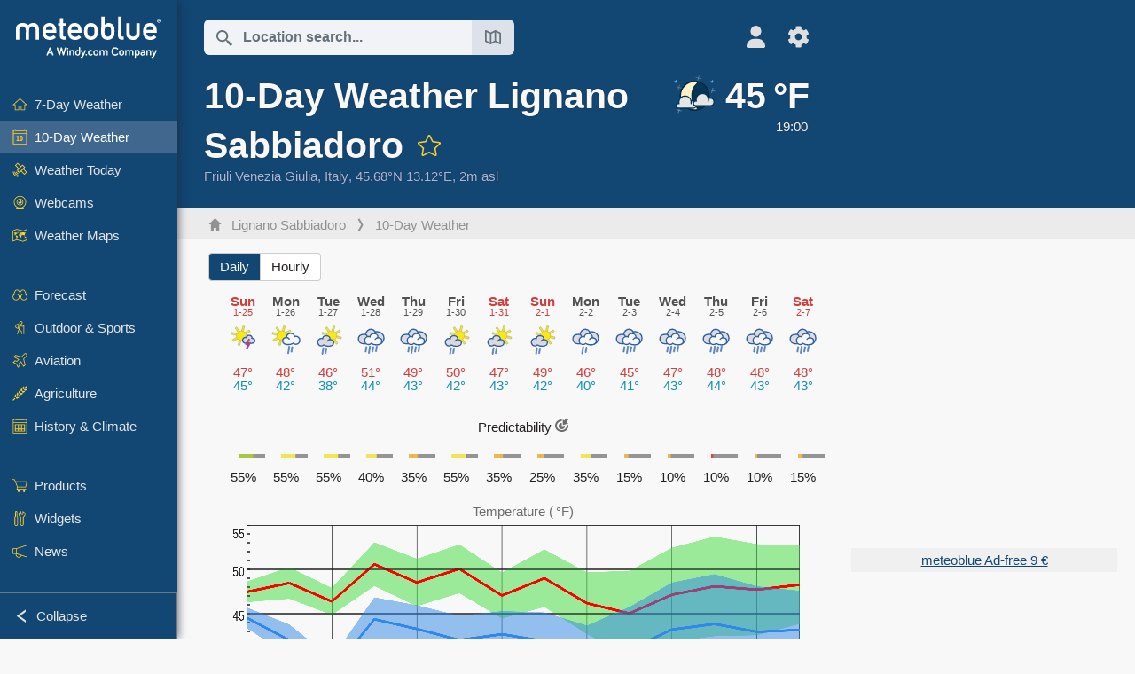

--- FILE ---
content_type: text/html; charset=UTF-8
request_url: https://www.meteoblue.com/en/weather/14-days/lignano-sabbiadoro_italy_3174729
body_size: 16749
content:


<!DOCTYPE html>
<html lang="en">

    
    <head prefix="og: http://ogp.me/ns# fb: http://opg.me/ns/fb# place: http://ogp.me/ns/place#">
    

<script>
window.dataLayer = window.dataLayer || [];

/* https://developers.google.com/tag-platform/tag-manager/datalayer */
dataLayer.push({
  'pagePath': '/weather/fourteenday/index',
  'visitorType': 'visitor',
  'language': 'en'
});
// https://developers.google.com/tag-platform/gtagjs/configure
function gtag(){dataLayer.push(arguments)};

// Disabled, since it possibly breaks Google Analytics tracking - 2025-11-17
// gtag('consent', 'default', {
//     'ad_storage': 'denied',
//     'analytics_storage': 'denied',
//     'ad_user_data': 'denied',
//     'ad_personalization': 'denied',
//     'wait_for_update': 500,
// });
</script>
<!-- Google Tag Manager -->
<script>(function(w,d,s,l,i){w[l]=w[l]||[];w[l].push({'gtm.start':
new Date().getTime(),event:'gtm.js'});var f=d.getElementsByTagName(s)[0],
j=d.createElement(s),dl=l!='dataLayer'?'&l='+l:'';j.async=true;j.src=
'https://www.googletagmanager.com/gtm.js?id='+i+dl;f.parentNode.insertBefore(j,f);
})(window,document,'script','dataLayer','GTM-NCD5HRF');</script>
<!-- End Google Tag Manager -->
<script>
// foreach experienceImpressions
  dataLayer.push({"event": "experience_impression",
    "experiment_id": "mgb_locationSearchUrl",
    "variation_id": "https://locationsearch.meteoblue.com"
  });
</script>


    <meta http-equiv="X-UA-Compatible" content="IE=edge">
    <meta http-equiv="Content-Type" content="text/html;charset=UTF-8">
    
        <meta name="viewport" content="width=device-width, initial-scale=1.0">

            <meta name="description" content="The professional 10-day weather trend for Lignano Sabbiadoro. Showing the uncertainty and reliability of the weather forecast.">
    
    
    <link rel="stylesheet" type="text/css" href="https://static.meteoblue.com/build/website.744/styles/main.css" />
<link rel="stylesheet" type="text/css" href="https://static.meteoblue.com/build/website.744/styles/print.css" media="print" />
<link rel="stylesheet" type="text/css" href="https://static.meteoblue.com/build/website.744/styles/14dayweather.css" />

    
    <link rel="shortcut icon" href="/favicon.ico">

    
    <meta name="image" content="https://static.meteoblue.com/assets/images/logo/meteoblue_tile_large.png">


<meta property="og:title" content="10-Day Weather Lignano Sabbiadoro - meteoblue">
<meta property="og:type" content="website">
<meta property="og:image" content="https://static.meteoblue.com/assets/images/logo/meteoblue_tile_large.png">
<meta property="og:url" content="https://www.meteoblue.com/en/weather/10-days/lignano-sabbiadoro_italy_3174729">
<meta property="og:description"
      content="The professional 10-day weather trend for Lignano Sabbiadoro. Showing the uncertainty and reliability of the weather forecast.">
<meta property="og:site_name" content="meteoblue">
<meta property="og:locale" content="en_GB">
    <meta property="place:location:latitude" content="45.6759">
    <meta property="place:location:longitude" content="13.1173">
    <meta property="place:location:altitude" content="2">


    <meta name="twitter:card" content="summary_large_image">
    <meta name="twitter:image" content="https://static.meteoblue.com/assets/images/logo/meteoblue_tile_large.png">
<meta name="twitter:site" content="@meteoblue">
<meta name="twitter:creator" content="@meteoblue">
<meta name="twitter:title"   content="10-Day Weather Lignano Sabbiadoro - meteoblue">
<meta name="twitter:description"
      content="The professional 10-day weather trend for Lignano Sabbiadoro. Showing the uncertainty and reliability of the weather forecast.">

<meta name="twitter:app:name:iphone" content="meteoblue">
<meta name="twitter:app:id:iphone" content="994459137">



    <link rel="alternate" hreflang="ar" href="https://www.meteoblue.com/ar/weather/fourteenday/lignano-sabbiadoro_%d8%a5%d9%8a%d8%b7%d8%a7%d9%84%d9%8a%d8%a7_3174729"/>
    <link rel="alternate" hreflang="bg" href="https://www.meteoblue.com/bg/%D0%B2%D1%80%D0%B5%D0%BC%D0%B5%D1%82%D0%BE/10-%D0%B4%D0%BD%D0%B5%D0%B2%D0%BD%D0%B0/lignano-sabbiadoro_%d0%98%d1%82%d0%b0%d0%bb%d0%b8%d1%8f_3174729"/>
    <link rel="alternate" hreflang="cs" href="https://www.meteoblue.com/cs/po%C4%8Das%C3%AD/po%C4%8Das%C3%AD-na-14-dn%C3%AD/lignano-sabbiadoro_it%c3%a1lie_3174729"/>
    <link rel="alternate" hreflang="de" href="https://www.meteoblue.com/de/wetter/10-tage/lignano_italien_3174729"/>
    <link rel="alternate" hreflang="el" href="https://www.meteoblue.com/el/%CE%BA%CE%B1%CE%B9%CF%81%CF%8C%CF%82/14-%CE%B7%CE%BC%CE%B5%CF%81%CF%8E%CE%BD/lignano-sabbiadoro_%ce%99%cf%84%ce%b1%ce%bb%ce%af%ce%b1_3174729"/>
    <link rel="alternate" hreflang="en" href="https://www.meteoblue.com/en/weather/10-days/lignano-sabbiadoro_italy_3174729"/>
    <link rel="alternate" hreflang="es" href="https://www.meteoblue.com/es/tiempo/14-dias/lignano-sabbiadoro_italia_3174729"/>
    <link rel="alternate" hreflang="fr" href="https://www.meteoblue.com/fr/meteo/10-jours/lignano-sabbiadoro_italie_3174729"/>
    <link rel="alternate" hreflang="hr" href="https://www.meteoblue.com/hr/weather/fourteenday/lignano-sabbiadoro_italian-republic_3174729"/>
    <link rel="alternate" hreflang="hu" href="https://www.meteoblue.com/hu/id%C5%91j%C3%A1r%C3%A1s/14-napos/lignano-sabbiadoro_olaszorsz%c3%a1g_3174729"/>
    <link rel="alternate" hreflang="it" href="https://www.meteoblue.com/it/tempo/10-giorni/lignano-sabbiadoro_italia_3174729"/>
    <link rel="alternate" hreflang="ka" href="https://www.meteoblue.com/ka/%E1%83%90%E1%83%9B%E1%83%98%E1%83%9C%E1%83%93%E1%83%98/14-%E1%83%93%E1%83%A6%E1%83%98%E1%83%A1/lignano-sabbiadoro_%e1%83%98%e1%83%a2%e1%83%90%e1%83%9a%e1%83%98%e1%83%90_3174729"/>
    <link rel="alternate" hreflang="nl" href="https://www.meteoblue.com/nl/weer/14-dagen/lignano-sabbiadoro_itali%c3%ab_3174729"/>
    <link rel="alternate" hreflang="pl" href="https://www.meteoblue.com/pl/pogoda/10-dniowa/lignano-sabbiadoro_w%c5%82ochy_3174729"/>
    <link rel="alternate" hreflang="pt" href="https://www.meteoblue.com/pt/tempo/10-dias/lignano-sabbiadoro_it%c3%a1lia_3174729"/>
    <link rel="alternate" hreflang="ro" href="https://www.meteoblue.com/ro/vreme/10-zile/lignano-sabbiadoro_italia_3174729"/>
    <link rel="alternate" hreflang="ru" href="https://www.meteoblue.com/ru/%D0%BF%D0%BE%D0%B3%D0%BE%D0%B4%D0%B0/10-%D0%B4%D0%BD%D0%B5%D0%B9/lignano-sabbiadoro_%d0%98%d1%82%d0%b0%d0%bb%d0%b8%d1%8f_3174729"/>
    <link rel="alternate" hreflang="sk" href="https://www.meteoblue.com/sk/po%C4%8Dasie/10-d%C5%88ov%C3%A9/lignano-sabbiadoro_taliansko_3174729"/>
    <link rel="alternate" hreflang="sr" href="https://www.meteoblue.com/sr/vreme/14-dana/lignano-sabbiadoro_%d0%98%d1%82%d0%b0%d0%bb%d0%b8%d1%98%d0%b0_3174729"/>
    <link rel="alternate" hreflang="tr" href="https://www.meteoblue.com/tr/hava/10-gun/lignano-sabbiadoro_%c4%b0talya_3174729"/>
    <link rel="alternate" hreflang="uk" href="https://www.meteoblue.com/uk/weather/fourteenday/lignano-sabbiadoro_italian-republic_3174729"/>

    
        <title>10-Day Weather Lignano Sabbiadoro - meteoblue</title>

            
        <script async src="https://securepubads.g.doubleclick.net/tag/js/gpt.js"></script>
    
            <script>
    window.googletag = window.googletag || {cmd: []};

    var width = window.innerWidth
    || document.documentElement.clientWidth
    || document.body.clientWidth;

    if (width > 600) {
     
        
        // Desktop ads
        var adSlot1, adSlot2;

        googletag.cmd.push(function () {
            var mapping1 = googletag.sizeMapping()
                .addSize([1200, 0], [300, 600], [300, 250], [160, 600], [120, 600], [240, 400], [250, 250], [200, 200], 'fluid')
                .addSize([968, 0], [728, 90], [468, 60], 'fluid')
                .addSize([840, 0], [468, 60], 'fluid')
                .addSize([728, 0], [728, 90], 'fluid')
                .addSize([600, 0], [468, 60], 'fluid')
                .build();
            var mapping2 = googletag.sizeMapping()
                .addSize([1200, 0], [300, 250], [250, 250], [200, 200], 'fluid')
                .build();
            var mapping3 = googletag.sizeMapping()
                .addSize([1200, 0], [728, 90], [468, 60], 'fluid')
                .addSize([968, 0], [728, 90], [468, 60], 'fluid')
                .addSize([840, 0], [468, 60], 'fluid')
                .addSize([728, 0], [728, 90], 'fluid')
                .addSize([600, 0], [468, 60], 'fluid')
                .build();

            adSlot1 = googletag.defineSlot('/12231147/mb_desktop_uppermost', ['fluid', [300, 600], [300, 250], [160, 600], [120, 600], [240, 400], [250, 250], [200, 200] [728, 90], [468, 60]], 'div-gpt-ad-1534153139004-0');
            adSlot1.setTargeting("refresh").setTargeting('pagecontent', ['weatherForecast']).setTargeting('pl', ['en']).addService(googletag.pubads()).defineSizeMapping(mapping1);

            if (width > 1200 ) {
                adSlot2 = googletag.defineSlot('/12231147/mb_desktop_second', ['fluid', [300, 250], [250, 250], [200, 200]], 'div-gpt-ad-1534153665280-0');
                adSlot2.setTargeting("refresh").setTargeting('pagecontent', ['weatherForecast']).setTargeting('pl', ['en']).addService(googletag.pubads()).defineSizeMapping(mapping2).setCollapseEmptyDiv(true);
            } 

            adSlot3 = googletag.defineSlot('/12231147/desktop_banner_3', ['fluid', [728, 90], [468, 60]], 'div-gpt-ad-1684325002857-0');
            adSlot3.setTargeting("refresh").setTargeting('pagecontent', ['weatherForecast']).setTargeting('pl', ['en']).addService(googletag.pubads()).defineSizeMapping(mapping3);

            googletag.pubads().addEventListener('slotRenderEnded', function (event) {
                if ('div-gpt-ad-1534153139004-0' === event.slot.getSlotElementId() && event.size !== null) {
                    document.getElementById('div-gpt-ad-1534153139004-0').setAttribute('style', 'height: ' + event.size[1] + 'px');
                }
            });

            var resizeOut = null;
            if ('function' === typeof (window.addEventListener)) {
                window.addEventListener('resize', function () {
                    if (null !== resizeOut) clearTimeout(resizeOut);
                    resizeOut = setTimeout(function () {
                        googletag.pubads().refresh([adSlot1, adSlot2]);
                    }, 1000);
                });
            }

            googletag.pubads().enableSingleRequest();
            googletag.enableServices();
        });
        } else {
        // Mobile interstitial and anchor
        var interstitialSlot, anchorSlot, adSlot1, adSlot2;

        var mb = mb || {};

        googletag.cmd.push(function () {
            interstitialSlot = googletag.defineOutOfPageSlot('/12231147/mobileWebInterstitial_2342', googletag.enums.OutOfPageFormat.INTERSTITIAL).setTargeting('pagecontent', ['weatherForecast']).setTargeting('pl', ['en']);
            anchorSlot = googletag.defineOutOfPageSlot('/12231147/mobileWeb_adaptiveBanner', googletag.enums.OutOfPageFormat.BOTTOM_ANCHOR).setTargeting('pagecontent', ['weatherForecast']).setTargeting('pl', ['en']);
            
            adSlot1 = googletag.defineSlot('/12231147/mb_mobileWEb_banner', ['fluid', [300, 100], [320, 50], [320, 100]], 'div-gpt-ad-1681307013248-0');
            adSlot1.setTargeting("refresh").setTargeting('pagecontent', ['weatherForecast']).setTargeting('pl', ['en']);
                                                                                                                
            adSlot2 = googletag.defineSlot('/12231147/mb_mobileWEb_banner2', [[300, 250], 'fluid', [300, 100], [320, 50], [320, 100]], 'div-gpt-ad-1681336466256-0');
            adSlot2.setTargeting("refresh").setTargeting('pagecontent', ['weatherForecast']).setTargeting('pl', ['en']);

            //this will show add on the top if this id is defined, if it is not it will show ad in the bottom as usual
            if(document.getElementById("display_mobile_ad_in_header")){
                if (adSlot1) {
                    adSlot1.addService(googletag.pubads());
                }
            }
            else{
                if (anchorSlot) {
                    anchorSlot.addService(googletag.pubads());
                    mb.anchorAd = true;
                    mb.refreshAnchorAd = function() {
                        googletag.cmd.push(function() {
                            googletag.pubads().refresh([anchorSlot]);
                        });
                    };
                }
            }

            // this show adslot2 everywhere it is definde in .vue template (usually included somewhere in the body)
            if (adSlot2) {
                adSlot2.addService(googletag.pubads());
            }

            if (interstitialSlot) {
                interstitialSlot.addService(googletag.pubads());

                googletag.pubads().addEventListener('slotOnload', function(event) {
                    if (interstitialSlot === event.slot) {
                        mb.interstitial = true
                    }
                });
            }

            googletag.pubads().enableSingleRequest();
            googletag.pubads().collapseEmptyDivs();
            googletag.enableServices();
        });
    }
</script>
<script>
    window.mb = window.mb || {};
    window.mb.advertisingShouldBeEnabled = true;
</script>
    
    
    <meta name="apple-itunes-app" content="app-id=994459137">

    
    <link rel="manifest" href="/en/index/manifest">

    <script>
        let deferredPrompt;

        window.addEventListener('beforeinstallprompt', (e) => {
            e.preventDefault();
            deferredPrompt = e;
            const banner = document.getElementById('app-download-banner');
            if (banner) banner.style.display = 'flex';
        });
    </script>
</head>

    <body class="                            ">
                    <!-- Google Tag Manager (noscript) -->
            <noscript><iframe src="https://www.googletagmanager.com/ns.html?id=GTM-NCD5HRF"
            height="0" width="0" style="display:none;visibility:hidden"></iframe></noscript>
            <!-- End Google Tag Manager (noscript) -->
                <script>
            window.locationSearchUrl = "https://locationsearch.meteoblue.com";
        </script>

        
            
    <div id="navigation_scroll_container" class="navigation-scroll-container">
        <nav id="main_navigation" class="main-navigation">
                            <a title="meteoblue" href="/en/weather/forecast/week" class="menu-logo" aria-label="Home"></a>
                        <ul class="nav" itemscope="itemscope" itemtype="http://schema.org/SiteNavigationElement"><li class=""><a href="/en/weather/week/lignano-sabbiadoro_italy_3174729" class="icon-7-day nav-icon" itemprop="url" title="7 Day Weather"><span itemprop="name">7-Day Weather</span></a></li><li class="active"><a href="/en/weather/10-days/lignano-sabbiadoro_italy_3174729" class="icon-10-day nav-icon" itemprop="url" title="10-Day Weather"><span itemprop="name">10-Day Weather</span></a></li><li class=""><a href="/en/weather/today/lignano-sabbiadoro_italy_3174729" class="icon-current nav-icon" itemprop="url" title="Weather Today"><span itemprop="name">Weather Today</span></a></li><li class=""><a href="/en/weather/webcams/lignano-sabbiadoro_italy_3174729" class="icon-webcam nav-icon" itemprop="url" title="Webcams"><span itemprop="name">Webcams</span></a></li><li class=" section-end"><a href="/en/weather/maps/lignano-sabbiadoro_italy_3174729" class="icon-weather-maps nav-icon" itemprop="url" title="Weather maps"><span itemprop="name">Weather Maps</span></a></li><li class=" extendable"><a href="#" class="icon-forecast nav-icon" itemprop="url" target=""><span itemprop="name">Forecast</span></a><ul><li class=""><a href="javascript:void(0)" itemprop="url" data-url="/en/weather/forecast/meteogramweb/lignano-sabbiadoro_italy_3174729"><span itemprop="name">Meteograms</span></a></li><li class=""><a href="javascript:void(0)" itemprop="url" data-url="/en/weather/forecast/multimodel/lignano-sabbiadoro_italy_3174729"><span itemprop="name">MultiModel</span></a></li><li class=""><a href="javascript:void(0)" itemprop="url" data-url="/en/weather/forecast/multimodelensemble/lignano-sabbiadoro_italy_3174729"><span itemprop="name">MultiModel Ensemble</span></a></li><li class=""><a href="javascript:void(0)" itemprop="url" data-url="/en/weather/forecast/seasonaloutlook/lignano-sabbiadoro_italy_3174729"><span itemprop="name">Seasonal Forecast</span></a></li><li class=""><a href="/en/weather/warnings/index/lignano-sabbiadoro_italy_3174729" itemprop="url"><span itemprop="name">Weather Warnings</span></a></li></ul></li><li class=" extendable"><a href="#" class="icon-outdoor-sports nav-icon" itemprop="url" target=""><span itemprop="name">Outdoor &amp; Sports</span></a><ul><li class=""><a href="javascript:void(0)" itemprop="url" data-url="/en/weather/outdoorsports/where2go/lignano-sabbiadoro_italy_3174729"><span itemprop="name">where2go</span></a></li><li class=""><a href="javascript:void(0)" itemprop="url" data-url="/en/weather/outdoorsports/snow/lignano-sabbiadoro_italy_3174729"><span itemprop="name">Snow</span></a></li><li class=""><a href="javascript:void(0)" itemprop="url" data-url="/en/weather/outdoorsports/seasurf/lignano-sabbiadoro_italy_3174729"><span itemprop="name">Sea &amp; Surf</span></a></li><li class=""><a href="/en/weather/outdoorsports/seeing/lignano-sabbiadoro_italy_3174729" itemprop="url"><span itemprop="name">Astronomy Seeing</span></a></li><li class=""><a href="/en/weather/outdoorsports/airquality/lignano-sabbiadoro_italy_3174729" itemprop="url"><span itemprop="name">Air Quality &amp; Pollen</span></a></li></ul></li><li class=" extendable"><a href="#" class="icon-aviation nav-icon" itemprop="url" target=""><span itemprop="name">Aviation</span></a><ul><li class=""><a href="javascript:void(0)" itemprop="url" data-url="/en/weather/aviation/air/lignano-sabbiadoro_italy_3174729"><span itemprop="name">AIR</span></a></li><li class=""><a href="javascript:void(0)" itemprop="url" data-url="/en/weather/aviation/thermal/lignano-sabbiadoro_italy_3174729"><span itemprop="name">Thermals</span></a></li><li class=""><a href="javascript:void(0)" itemprop="url" data-url="/en/weather/aviation/trajectories/lignano-sabbiadoro_italy_3174729"><span itemprop="name">Trajectories</span></a></li><li class=""><a href="javascript:void(0)" itemprop="url" data-url="/en/weather/aviation/crosssection/lignano-sabbiadoro_italy_3174729"><span itemprop="name">Cross-section</span></a></li><li class=""><a href="javascript:void(0)" itemprop="url" data-url="/en/weather/aviation/stuve/lignano-sabbiadoro_italy_3174729"><span itemprop="name">Stueve &amp; Sounding</span></a></li><li class=""><a href="/en/weather/maps/index/lignano-sabbiadoro_italy_3174729#map=metar~metarflightcondition~none~none~none" itemprop="url"><span itemprop="name">METAR &amp; TAF</span></a></li></ul></li><li class=" extendable"><a href="#" class="icon-agriculture nav-icon" itemprop="url" target=""><span itemprop="name">Agriculture</span></a><ul><li class=""><a href="javascript:void(0)" itemprop="url" data-url="/en/weather/agriculture/meteogramagro/lignano-sabbiadoro_italy_3174729"><span itemprop="name">Meteogram AGRO</span></a></li><li class=""><a href="javascript:void(0)" itemprop="url" data-url="/en/weather/agriculture/sowing/lignano-sabbiadoro_italy_3174729"><span itemprop="name">Sowing Windows</span></a></li><li class=""><a href="javascript:void(0)" itemprop="url" data-url="/en/weather/agriculture/spraying/lignano-sabbiadoro_italy_3174729"><span itemprop="name">Spraying Windows</span></a></li><li class=""><a href="javascript:void(0)" itemprop="url" data-url="/en/weather/agriculture/soiltrafficability/lignano-sabbiadoro_italy_3174729"><span itemprop="name">Soil Trafficability</span></a></li></ul></li><li class=" section-end extendable"><a href="/en/weather/historyclimate/climatemodelled/lignano-sabbiadoro_italy_3174729" class="icon-history-climate nav-icon" itemprop="url"><span itemprop="name">History &amp; Climate</span></a><ul><li class=""><a href="javascript:void(0)" itemprop="url" data-url="/en/climate-change/lignano-sabbiadoro_italy_3174729"><span itemprop="name">Climate Change</span></a></li><li class=""><a href="/en/weather/historyclimate/climatemodelled/lignano-sabbiadoro_italy_3174729" itemprop="url"><span itemprop="name">Climate (modelled)</span></a></li><li class=""><a href="javascript:void(0)" itemprop="url" data-url="/en/weather/historyclimate/climateobserved/lignano-sabbiadoro_italy_3174729"><span itemprop="name">Climate (observed)</span></a></li><li class=""><a href="javascript:void(0)" itemprop="url" data-url="/en/weather/historyclimate/verificationshort/lignano-sabbiadoro_italy_3174729"><span itemprop="name">Short-term Verification</span></a></li><li class=""><a href="/en/weather/historyclimate/weatherarchive/lignano-sabbiadoro_italy_3174729" itemprop="url"><span itemprop="name">Weather Archive</span></a></li><li class=""><a href="javascript:void(0)" itemprop="url" data-url="/en/weather/historyclimate/climatecomparison/lignano-sabbiadoro_italy_3174729"><span itemprop="name">Climate Comparison</span></a></li></ul></li><li class=" extendable"><a href="/en/pointplus" class="icon-products nav-icon" itemprop="url"><span itemprop="name">Products</span></a><ul><li class=""><a rel="noreferrer" href="https://content.meteoblue.com/en/" itemprop="url" target="_blank"><span class="external-positive glyph" itemprop="name">&nbsp;Overview</span></a></li><li class=""><a rel="noreferrer" href="https://content.meteoblue.com/en/business-solutions/weather-apis" itemprop="url" target="_blank"><span class="external-positive glyph" itemprop="name">&nbsp;Weather API</span></a></li><li class=""><a href="/en/ad-free" itemprop="url"><span itemprop="name">Ad-free</span></a></li><li class=""><a href="/en/pointplus" itemprop="url"><span itemprop="name">point+</span></a></li><li class=""><a href="/en/historyplus" itemprop="url"><span itemprop="name">history+</span></a></li><li class=""><a href="/en/climateplus" itemprop="url"><span itemprop="name">climate+</span></a></li><li class=""><a href="/en/products/cityclimate" itemprop="url"><span itemprop="name">Urban Heat Maps</span></a></li><li class=""><a rel="noreferrer" href="https://play.google.com/store/apps/details?id=com.meteoblue.droid&amp;utm_source=Website&amp;utm_campaign=Permanent" itemprop="url" target="_blank"><span class="external-positive glyph" itemprop="name">&nbsp;Android App</span></a></li><li class=""><a rel="noreferrer" href="https://itunes.apple.com/app/meteoblue/id994459137" itemprop="url" target="_blank"><span class="external-positive glyph" itemprop="name">&nbsp;iPhone App</span></a></li></ul></li><li class=" extendable"><a href="#" class="icon-widget nav-icon" itemprop="url" target=""><span itemprop="name">Widgets</span></a><ul><li class=""><a href="javascript:void(0)" itemprop="url" data-url="/en/weather/widget/setupmap/lignano-sabbiadoro_italy_3174729"><span itemprop="name">Weather Maps Widget</span></a></li><li class=""><a href="javascript:void(0)" itemprop="url" data-url="/en/weather/widget/setupheatmap/lignano-sabbiadoro_italy_3174729"><span itemprop="name">Urban Maps Widget</span></a></li><li class=""><a href="javascript:void(0)" itemprop="url" data-url="/en/weather/widget/setupthree/lignano-sabbiadoro_italy_3174729"><span itemprop="name">3h Weather Widget</span></a></li><li class=""><a href="javascript:void(0)" itemprop="url" data-url="/en/weather/widget/setupday/lignano-sabbiadoro_italy_3174729"><span itemprop="name">Daily Weather Widget</span></a></li><li class=""><a href="javascript:void(0)" itemprop="url" data-url="/en/weather/widget/setupseeing/lignano-sabbiadoro_italy_3174729"><span itemprop="name">Astronomy Widget</span></a></li><li class=""><a href="javascript:void(0)" itemprop="url" data-url="/en/weather/widget/setupmeteogram/lignano-sabbiadoro_italy_3174729"><span itemprop="name">Meteogram Widget</span></a></li><li class=""><a href="/en/weather/meteotv/overview/lignano-sabbiadoro_italy_3174729" class="meteotv nav-icon" itemprop="url" title="meteoTV"><span itemprop="name">meteoTV</span></a></li></ul></li><li class=" section-end extendable"><a href="/en/blog/article/news" class="icon-news nav-icon" itemprop="url"><span itemprop="name">News</span></a><ul><li class=""><a href="/en/blog/article/news" itemprop="url"><span itemprop="name">News</span></a></li><li class=""><a href="/en/blog/article/weathernews" itemprop="url"><span itemprop="name">Weather News</span></a></li></ul></li></ul>            <ul class="nav collapse-button">
                <li id="button_collapse" class="button-collapse glyph" title="Collapse">Collapse</li>
                <li id="button_expand" class="button-expand glyph" title="Expand"></li>
            </ul>
        </nav>
    </div>

    
    
    <script>
        try{
            if( window.localStorage !== undefined && window.localStorage !== null){
                const navigationJson = localStorage.getItem('navigation');
                if (navigationJson !== null && navigationJson !== undefined) {
                    const navigationSettings = JSON.parse(navigationJson);
                    if (navigationSettings.collapsed) {
                        document.body.classList.add("nav-collapsed");
                    }
                }
            }
        } catch (err){
            console.error(err);
        }
    </script>

        
                    <div class="page-header  ">
        
    <div id="app-download-banner" class="app-download-banner">
        <span class="glyph close" onclick="document.getElementById('app-download-banner').style.display = 'none'"></span>
        <div>Get the meteoblue app</div>
        <button class="btn" id="install-app-button" onclick="deferredPrompt.prompt()">
            Download        </button>
    </div>
    <script>
        if (deferredPrompt !== undefined) {
            document.getElementById('app-download-banner').style.display = 'flex';
        }
    </script>

    
    <div class="intro">
        <div class="topnav">
            <div class="wrapper ">
                <div class="header-top">
                                            <div class="menu-mobile-container">
                            <a class="menu-mobile-trigger" href="#" aria-label="Menu">
                                <span class="fasvg-36 fa-bars"></span>
                            </a>
                            <div id="menu_mobile" class="menu-mobile">
                                <a href="/en/weather/forecast/week" class="menu-logo " aria-label="Home"></a>
                                <div class="menu-mobile-trigger close-menu-mobile">
                                    <span class="close-drawer">×</span>
                                </div>
                            </div>
                        </div>
                    
                                            <div class="location-box">
                            <div class="location-selection primary">
                                <div id="location_search" class="location-search">
                                    <form id="locationform" class="locationform" method="get"
                                        action="/en/weather/search/index">
                                        <input id="gls"
                                            class="searchtext"
                                            type="text"
                                            value=""
                                            data-mbdescription="Location search"                                            data-mbautoset="1"
                                            data-role="query"
                                            name="query"
                                            autocomplete="off"
                                            tabindex="0"
                                            placeholder="Location search..."                                            onclick="if(this.value == 'Location search...') {this.value=''}">
                                        </input>
                                        <label for="gls">Location search</label>                                        
                                        <button type="submit" aria-label="Submit">
                                        </button>
                                        <button id="gls_map" class="location-map" href="#" aria-label="Open Map"> 
                                            <span class="fasvg-18 fa-map-search"></span>
                                        </button>
                                        <button id="gps" class="location-gps" href="#" aria-label="Nearby"> 
                                            <span class="fasvg-18 fa-location-search"></span>
                                        </button>
                                        <div class="results"></div>
                                    </form>
                                </div>
                            </div>
                        </div>
                    
                    <div class="additional-settings narrow">
                        <div id="user" class="button settings2">
                                                            <div class="inner">
                                    <a href="/en/user/login/index" aria-label="Profile">
                                        <span class="fasvg-25 fa-user-light"></span>
                                    </a>
                                </div>
                                                    </div>


                        <div id="settings" class="button settings">
                            <div class="inner">
                                <a href="#" aria-label="Settings">
                                    <span class="fasvg-25 fa-cog"></span>
                                </a>
                            </div>

                            <div class="matches" style="display: none;">
                                
                                <h2>Language</h2>
                                <ul class="matches-group wide">
                                                                            <li style="direction: rtl;">
                                                                                        <a hreflang="ar"  href="https://www.meteoblue.com/ar/weather/fourteenday/lignano-sabbiadoro_%d8%a5%d9%8a%d8%b7%d8%a7%d9%84%d9%8a%d8%a7_3174729">عربي</a>

                                        </li>
                                                                            <li>
                                                                                        <a hreflang="bg"  href="https://www.meteoblue.com/bg/%D0%B2%D1%80%D0%B5%D0%BC%D0%B5%D1%82%D0%BE/10-%D0%B4%D0%BD%D0%B5%D0%B2%D0%BD%D0%B0/lignano-sabbiadoro_%d0%98%d1%82%d0%b0%d0%bb%d0%b8%d1%8f_3174729">Български</a>

                                        </li>
                                                                            <li>
                                                                                        <a hreflang="cs"  href="https://www.meteoblue.com/cs/po%C4%8Das%C3%AD/po%C4%8Das%C3%AD-na-14-dn%C3%AD/lignano-sabbiadoro_it%c3%a1lie_3174729">Čeština</a>

                                        </li>
                                                                            <li>
                                                                                        <a hreflang="de"  href="https://www.meteoblue.com/de/wetter/10-tage/lignano_italien_3174729">Deutsch</a>

                                        </li>
                                                                            <li>
                                                                                        <a hreflang="el"  href="https://www.meteoblue.com/el/%CE%BA%CE%B1%CE%B9%CF%81%CF%8C%CF%82/14-%CE%B7%CE%BC%CE%B5%CF%81%CF%8E%CE%BD/lignano-sabbiadoro_%ce%99%cf%84%ce%b1%ce%bb%ce%af%ce%b1_3174729">Ελληνικά</a>

                                        </li>
                                                                            <li class="selected">
                                                                                        <a hreflang="en"  href="https://www.meteoblue.com/en/weather/10-days/lignano-sabbiadoro_italy_3174729">English</a>

                                        </li>
                                                                            <li>
                                                                                        <a hreflang="es"  href="https://www.meteoblue.com/es/tiempo/14-dias/lignano-sabbiadoro_italia_3174729">Español</a>

                                        </li>
                                                                            <li>
                                                                                        <a hreflang="fr"  href="https://www.meteoblue.com/fr/meteo/10-jours/lignano-sabbiadoro_italie_3174729">Français</a>

                                        </li>
                                                                            <li>
                                                                                        <a hreflang="hr"  href="https://www.meteoblue.com/hr/weather/fourteenday/lignano-sabbiadoro_italian-republic_3174729">Hrvatski</a>

                                        </li>
                                                                            <li>
                                                                                        <a hreflang="hu"  href="https://www.meteoblue.com/hu/id%C5%91j%C3%A1r%C3%A1s/14-napos/lignano-sabbiadoro_olaszorsz%c3%a1g_3174729">Magyar</a>

                                        </li>
                                                                            <li>
                                                                                        <a hreflang="it"  href="https://www.meteoblue.com/it/tempo/10-giorni/lignano-sabbiadoro_italia_3174729">Italiano</a>

                                        </li>
                                                                            <li>
                                                                                        <a hreflang="ka"  href="https://www.meteoblue.com/ka/%E1%83%90%E1%83%9B%E1%83%98%E1%83%9C%E1%83%93%E1%83%98/14-%E1%83%93%E1%83%A6%E1%83%98%E1%83%A1/lignano-sabbiadoro_%e1%83%98%e1%83%a2%e1%83%90%e1%83%9a%e1%83%98%e1%83%90_3174729">ქართული ენა</a>

                                        </li>
                                                                            <li>
                                                                                        <a hreflang="nl"  href="https://www.meteoblue.com/nl/weer/14-dagen/lignano-sabbiadoro_itali%c3%ab_3174729">Nederlands</a>

                                        </li>
                                                                            <li>
                                                                                        <a hreflang="pl"  href="https://www.meteoblue.com/pl/pogoda/10-dniowa/lignano-sabbiadoro_w%c5%82ochy_3174729">Polski</a>

                                        </li>
                                                                            <li>
                                                                                        <a hreflang="pt"  href="https://www.meteoblue.com/pt/tempo/10-dias/lignano-sabbiadoro_it%c3%a1lia_3174729">Português</a>

                                        </li>
                                                                            <li>
                                                                                        <a hreflang="ro"  href="https://www.meteoblue.com/ro/vreme/10-zile/lignano-sabbiadoro_italia_3174729">Română</a>

                                        </li>
                                                                            <li>
                                                                                        <a hreflang="ru"  href="https://www.meteoblue.com/ru/%D0%BF%D0%BE%D0%B3%D0%BE%D0%B4%D0%B0/10-%D0%B4%D0%BD%D0%B5%D0%B9/lignano-sabbiadoro_%d0%98%d1%82%d0%b0%d0%bb%d0%b8%d1%8f_3174729">Pусский</a>

                                        </li>
                                                                            <li>
                                                                                        <a hreflang="sk"  href="https://www.meteoblue.com/sk/po%C4%8Dasie/10-d%C5%88ov%C3%A9/lignano-sabbiadoro_taliansko_3174729">Slovenský</a>

                                        </li>
                                                                            <li>
                                                                                        <a hreflang="sr"  href="https://www.meteoblue.com/sr/vreme/14-dana/lignano-sabbiadoro_%d0%98%d1%82%d0%b0%d0%bb%d0%b8%d1%98%d0%b0_3174729">Srpski</a>

                                        </li>
                                                                            <li>
                                                                                        <a hreflang="tr"  href="https://www.meteoblue.com/tr/hava/10-gun/lignano-sabbiadoro_%c4%b0talya_3174729">Türkçe</a>

                                        </li>
                                                                            <li>
                                                                                        <a hreflang="uk"  href="https://www.meteoblue.com/uk/weather/fourteenday/lignano-sabbiadoro_italian-republic_3174729">Українська</a>

                                        </li>
                                                                    </ul>
                                
                                <h2>Temperature</h2>
                                <ul class="matches-group">
                                                                            <li>
                                            <a href="https://www.meteoblue.com/en/weather/10-days/lignano-sabbiadoro_italy_3174729" class="unit" data-type="temp"
                                            data-unit="CELSIUS">°C</a>
                                        </li>
                                                                            <li class="selected">
                                            <a href="https://www.meteoblue.com/en/weather/10-days/lignano-sabbiadoro_italy_3174729" class="unit" data-type="temp"
                                            data-unit="FAHRENHEIT">°F</a>
                                        </li>
                                                                    </ul>
                                
                                <h2>Wind speed</h2>
                                <ul class="matches-group">
                                                                            <li>
                                            <a href="https://www.meteoblue.com/en/weather/10-days/lignano-sabbiadoro_italy_3174729" class="unit" data-type="speed"
                                            data-unit="BEAUFORT">bft</a>
                                        </li>
                                                                            <li>
                                            <a href="https://www.meteoblue.com/en/weather/10-days/lignano-sabbiadoro_italy_3174729" class="unit" data-type="speed"
                                            data-unit="KILOMETER_PER_HOUR">km/h</a>
                                        </li>
                                                                            <li>
                                            <a href="https://www.meteoblue.com/en/weather/10-days/lignano-sabbiadoro_italy_3174729" class="unit" data-type="speed"
                                            data-unit="METER_PER_SECOND">m/s</a>
                                        </li>
                                                                            <li class="selected">
                                            <a href="https://www.meteoblue.com/en/weather/10-days/lignano-sabbiadoro_italy_3174729" class="unit" data-type="speed"
                                            data-unit="MILE_PER_HOUR">mph</a>
                                        </li>
                                                                            <li>
                                            <a href="https://www.meteoblue.com/en/weather/10-days/lignano-sabbiadoro_italy_3174729" class="unit" data-type="speed"
                                            data-unit="KNOT">kn</a>
                                        </li>
                                                                    </ul>
                                
                                <h2>Precipitation</h2>
                                <ul class="matches-group">
                                                                            <li>
                                            <a href="https://www.meteoblue.com/en/weather/10-days/lignano-sabbiadoro_italy_3174729" class="unit" data-type="precip"
                                            data-unit="MILLIMETER">mm</a>
                                        </li>
                                                                            <li class="selected">
                                            <a href="https://www.meteoblue.com/en/weather/10-days/lignano-sabbiadoro_italy_3174729" class="unit" data-type="precip"
                                            data-unit="INCH">in</a>
                                        </li>
                                                                    </ul>
                                <h2>Darkmode</h2>
                                <ul class="matches-group"> 
                                    <input class="switch darkmode-switch" role="switch" type="checkbox" data-cy="switchDarkmode" >
                                </ul>
                            </div>
                        </div>
                    </div>
                </div>

                <div class="print" style="display: none">
                    <img loading="lazy" class="logo" src="https://static.meteoblue.com/assets/images/logo/meteoblue_logo_v2.0.svg"
                        alt="meteoblue-logo">
                    <div class="qr-code"></div>
                </div>
            </div>
        </div>
    </div>

    
            <div class="header-lower">
            <header>
                <div id="header" class="header" itemscope itemtype="http://schema.org/Place">
                    <div class="wrapper  current-wrapper">
                        <div class="current-heading" itemscope itemtype="http://schema.org/City">
                            <h1 itemprop="name"
                                content="Lignano Sabbiadoro"
                                class="main-heading">10-Day Weather Lignano Sabbiadoro                                                                                                            <div id="add_fav" class="add-fav">
                                            <a name="favourites_add" title="Add to favourites" class="add-fav-signup" href="/en/user/login/index" aria-label="Add to favourites">
                                                <span class="fasvg-28 fa-star"></span>
                                            </a>
                                        </div>
                                                                                                </h1>

                            <div class="location-description  location-text ">
            <span itemscope itemtype="http://schema.org/AdministrativeArea">
                        <span class="admin" itemprop="name">
                <a href=/en/region/weather/satellite/friuli-venezia-giulia_italy_3176525                    rel="nofollow" 
                >
                    Friuli Venezia Giulia                </a>
            </span>,&nbsp;
        </span>
    
            <span class="country" itemprop="containedInPlace" itemscope itemtype="http://schema.org/Country">
            <span itemprop="name">
                <a href=/en/country/weather/satellite/italy_italy_3175395                    rel="nofollow" 
                >
                    Italy                </a>
            </span>,&nbsp;
        </span>
    
    <span itemprop="geo" itemscope itemtype="http://schema.org/GeoCoordinates">
        <span class="coords">45.68°N 13.12°E,&nbsp;</span>
        <meta itemprop="latitude" content="45.68"/>
        <meta itemprop="longitude" content="13.12"/>

                    2m asl            <meta itemprop="elevation" content="2"/>
            </span>

    </div>


                        </div>

                        
                                                    <a  class="current-weather narrow"
                                href="/en/weather/forecast/current/lignano-sabbiadoro_italy_3174729"
                                aria-label="Current weather">
                                <div class="current-picto-and-temp">
                                    <span class="current-picto">
                                                                                                                        <img
                                            src="https://static.meteoblue.com/assets/images/picto/07_night.svg"
                                            title="Partly cloudy"
                                        />
                                    </span>
                                    <div class="h1 current-temp">
                                        45&thinsp;°F                                    </div>
                                </div>
                                <div class="current-description ">
                                                                        <span >19:00   </span> 
                                </div>
                            </a>
                                            </div>
                </div>
            </header>
        </div>
    
            <div class="breadcrumb-outer">
            <div class="wrapper ">
                                 <ol class="breadcrumbs" itemscope="itemscope" itemtype="http://schema.org/BreadcrumbList"><li itemprop="itemListElement" itemscope="itemscope" itemtype="http://schema.org/ListItem"><a href="/en/weather/week/lignano-sabbiadoro_italy_3174729" class="home" itemprop="item"><span itemprop="name">Lignano Sabbiadoro</span></a><meta itemprop="position" content="1"></meta></li><li itemprop="itemListElement" itemscope="itemscope" itemtype="http://schema.org/ListItem"><a href="/en/weather/10-days/lignano-sabbiadoro_italy_3174729" class="icon-10-day nav-icon" itemprop="item"><span itemprop="name">10-Day Weather</span></a><meta itemprop="position" content="2"></meta></li></ol>                            </div>
        </div>
        
</div>
    
<!-- MOBILE AD  -->
<div id="display_mobile_ad_in_header" class="centered mobile-top-da-wrapper">
    <!-- /12231147/mb_mobileWEb_banner -->
    <div class="centered" id='div-gpt-ad-1681307013248-0' style="
        min-width: 100%;
        min-height: 115px;
        max-height: 115px;
            "></div>
</div>


        
            <div class="wrapper-sda">
        <div class="ad1-box">
            <div id="div-gpt-ad-1534153139004-0" class="adsbygoogle ad1"></div>
            <a class="ad1-disable" href="/en/ad-free">
            meteoblue Ad-free 9 €
    </a>
        </div>
    </div>

        
<div id="wrapper-main" class="wrapper-main">

    <div class="wrapper ">
                    
                            <div id="fixity"
     class="fixity">
            <!-- /12231147/mb_desktop_second -->
        <div id="div-gpt-ad-1534153665280-0" class="adsbygoogle ad2">
        </div>
    
    </div>
            
            <main class="main">
                <div class="grid">
                    
<div id="content" class="bloo meteogram-scrollable">
	<div class="col-12">
		<div class="button-bar hide-for-printing">
            <a class="active" href="https://www.meteoblue.com/en/weather/10-days/index">Daily</a>
            <a href="https://www.meteoblue.com/en/weather/10-days/hourly">Hourly</a>
        </div>
		<div>
			<table class="forecast-table">
				<tbody>
					<tr>	
						                            
                             
                                                        
                                                            <td class="temp-max"><strong> Sun</strong> </td>
                            						                            
                             
                                                        
                                                            <td class="dateline"> <strong> Mon </strong> </td>
                            						                            
                             
                                                        
                                                            <td class="dateline"> <strong> Tue </strong> </td>
                            						                            
                             
                                                        
                                                            <td class="dateline"> <strong> Wed </strong> </td>
                            						                            
                             
                                                        
                                                            <td class="dateline"> <strong> Thu </strong> </td>
                            						                            
                             
                                                        
                                                            <td class="dateline"> <strong> Fri </strong> </td>
                            						                            
                             
                                                        
                                                            <td class="temp-max"><strong> Sat</strong> </td>
                            						                            
                             
                                                        
                                                            <td class="temp-max"><strong> Sun</strong> </td>
                            						                            
                             
                                                        
                                                            <td class="dateline"> <strong> Mon </strong> </td>
                            						                            
                             
                                                        
                                                            <td class="dateline"> <strong> Tue </strong> </td>
                            						                            
                             
                                                        
                                                            <td class="dateline"> <strong> Wed </strong> </td>
                            						                            
                             
                                                        
                                                            <td class="dateline"> <strong> Thu </strong> </td>
                            						                            
                             
                                                        
                                                            <td class="dateline"> <strong> Fri </strong> </td>
                            						                            
                             
                                                        
                                                            <td class="temp-max"><strong> Sat</strong> </td>
                            											</tr>
					<tr>
						                            
                             
                                                                                        <td class="temp-max text-small">1-25</td>
                            						                            
                             
                                                                                        <td class="dateline text-small">1-26</td>
                            						                            
                             
                                                                                        <td class="dateline text-small">1-27</td>
                            						                            
                             
                                                                                        <td class="dateline text-small">1-28</td>
                            						                            
                             
                                                                                        <td class="dateline text-small">1-29</td>
                            						                            
                             
                                                                                        <td class="dateline text-small">1-30</td>
                            						                            
                             
                                                                                        <td class="temp-max text-small">1-31</td>
                            						                            
                             
                                                                                        <td class="temp-max text-small">2-1</td>
                            						                            
                             
                                                                                        <td class="dateline text-small">2-2</td>
                            						                            
                             
                                                                                        <td class="dateline text-small">2-3</td>
                            						                            
                             
                                                                                        <td class="dateline text-small">2-4</td>
                            						                            
                             
                                                                                        <td class="dateline text-small">2-5</td>
                            						                            
                             
                                                                                        <td class="dateline text-small">2-6</td>
                            						                            
                             
                                                                                        <td class="temp-max text-small">2-7</td>
                            											</tr>

					<tr>	
							
							<td> 
								<img class="fdw-pictogram"
								src="https://static.meteoblue.com/assets/images/picto/08_iday_simple.svg"
								title="Showers, thunderstorms likely"/>
							</td>
							
							<td> 
								<img class="fdw-pictogram"
								src="https://static.meteoblue.com/assets/images/picto/07_iday_simple.svg"
								title="Mixed with showers"/>
							</td>
							
							<td> 
								<img class="fdw-pictogram"
								src="https://static.meteoblue.com/assets/images/picto/16_iday_simple.svg"
								title="Mostly cloudy with occasional rain"/>
							</td>
							
							<td> 
								<img class="fdw-pictogram"
								src="https://static.meteoblue.com/assets/images/picto/06_iday_simple.svg"
								title="Overcast with rain"/>
							</td>
							
							<td> 
								<img class="fdw-pictogram"
								src="https://static.meteoblue.com/assets/images/picto/06_iday_simple.svg"
								title="Overcast with rain"/>
							</td>
							
							<td> 
								<img class="fdw-pictogram"
								src="https://static.meteoblue.com/assets/images/picto/16_iday_simple.svg"
								title="Mostly cloudy with occasional rain"/>
							</td>
							
							<td> 
								<img class="fdw-pictogram"
								src="https://static.meteoblue.com/assets/images/picto/16_iday_simple.svg"
								title="Mostly cloudy with occasional rain"/>
							</td>
							
							<td> 
								<img class="fdw-pictogram"
								src="https://static.meteoblue.com/assets/images/picto/16_iday_simple.svg"
								title="Mostly cloudy with occasional rain"/>
							</td>
							
							<td> 
								<img class="fdw-pictogram"
								src="https://static.meteoblue.com/assets/images/picto/12_iday_simple.svg"
								title="Overcast with occasional rain"/>
							</td>
							
							<td> 
								<img class="fdw-pictogram"
								src="https://static.meteoblue.com/assets/images/picto/06_iday_simple.svg"
								title="Overcast with rain"/>
							</td>
							
							<td> 
								<img class="fdw-pictogram"
								src="https://static.meteoblue.com/assets/images/picto/06_iday_simple.svg"
								title="Overcast with rain"/>
							</td>
							
							<td> 
								<img class="fdw-pictogram"
								src="https://static.meteoblue.com/assets/images/picto/06_iday_simple.svg"
								title="Overcast with rain"/>
							</td>
							
							<td> 
								<img class="fdw-pictogram"
								src="https://static.meteoblue.com/assets/images/picto/06_iday_simple.svg"
								title="Overcast with rain"/>
							</td>
							
							<td> 
								<img class="fdw-pictogram"
								src="https://static.meteoblue.com/assets/images/picto/06_iday_simple.svg"
								title="Overcast with rain"/>
							</td>
											</tr>
					<tr>
													<td class="temp-max">47°</td>	
													<td class="temp-max">48°</td>	
													<td class="temp-max">46°</td>	
													<td class="temp-max">51°</td>	
													<td class="temp-max">49°</td>	
													<td class="temp-max">50°</td>	
													<td class="temp-max">47°</td>	
													<td class="temp-max">49°</td>	
													<td class="temp-max">46°</td>	
													<td class="temp-max">45°</td>	
													<td class="temp-max">47°</td>	
													<td class="temp-max">48°</td>	
													<td class="temp-max">48°</td>	
													<td class="temp-max">48°</td>	
											</tr>
					<tr>
													<td class="temp-min">45°</td>
													<td class="temp-min">42°</td>
													<td class="temp-min">38°</td>
													<td class="temp-min">44°</td>
													<td class="temp-min">43°</td>
													<td class="temp-min">42°</td>
													<td class="temp-min">43°</td>
													<td class="temp-min">42°</td>
													<td class="temp-min">40°</td>
													<td class="temp-min">41°</td>
													<td class="temp-min">43°</td>
													<td class="temp-min">44°</td>
													<td class="temp-min">43°</td>
													<td class="temp-min">43°</td>
											</tr>
					<tr>
						<td colspan="14" class="fourteen-days-forecast-middletext">
                            <a href="https://content.meteoblue.com/en/specifications/weather-variables/predictability">
                                Predictability                                <span class="glyph predictability"></span>
                            </a>
						</td>
					</tr>
					<tr>
							
						<td>
                                                        <a href="https://content.meteoblue.com/en/specifications/weather-variables/predictability">
                                <svg class="predictability-bar">
                                    <line x1="0" y1="0" x2="30" y2="0"  class="fdw-svg" />
                                    <line x1="0" y1="0" x2="16.5" y2="0"
                                    style="stroke-width:10"
                                                                                                                                                class="predictability-4"                                                                        />
                                </svg>
                            </a>
						</td>
							
						<td>
                                                        <a href="https://content.meteoblue.com/en/specifications/weather-variables/predictability">
                                <svg class="predictability-bar">
                                    <line x1="0" y1="0" x2="30" y2="0"  class="fdw-svg" />
                                    <line x1="0" y1="0" x2="16.2" y2="0"
                                    style="stroke-width:10"
                                                                                                            class="predictability-3"                                    class="predictability-4"                                                                        />
                                </svg>
                            </a>
						</td>
							
						<td>
                                                        <a href="https://content.meteoblue.com/en/specifications/weather-variables/predictability">
                                <svg class="predictability-bar">
                                    <line x1="0" y1="0" x2="30" y2="0"  class="fdw-svg" />
                                    <line x1="0" y1="0" x2="16.2" y2="0"
                                    style="stroke-width:10"
                                                                                                            class="predictability-3"                                    class="predictability-4"                                                                        />
                                </svg>
                            </a>
						</td>
							
						<td>
                                                        <a href="https://content.meteoblue.com/en/specifications/weather-variables/predictability">
                                <svg class="predictability-bar">
                                    <line x1="0" y1="0" x2="30" y2="0"  class="fdw-svg" />
                                    <line x1="0" y1="0" x2="11.7" y2="0"
                                    style="stroke-width:10"
                                                                                                            class="predictability-3"                                    class="predictability-4"                                                                        />
                                </svg>
                            </a>
						</td>
							
						<td>
                                                        <a href="https://content.meteoblue.com/en/specifications/weather-variables/predictability">
                                <svg class="predictability-bar">
                                    <line x1="0" y1="0" x2="30" y2="0"  class="fdw-svg" />
                                    <line x1="0" y1="0" x2="10.2" y2="0"
                                    style="stroke-width:10"
                                                                        class="predictability-2"                                    class="predictability-3"                                    class="predictability-4"                                                                        />
                                </svg>
                            </a>
						</td>
							
						<td>
                                                        <a href="https://content.meteoblue.com/en/specifications/weather-variables/predictability">
                                <svg class="predictability-bar">
                                    <line x1="0" y1="0" x2="30" y2="0"  class="fdw-svg" />
                                    <line x1="0" y1="0" x2="16.2" y2="0"
                                    style="stroke-width:10"
                                                                                                            class="predictability-3"                                    class="predictability-4"                                                                        />
                                </svg>
                            </a>
						</td>
							
						<td>
                                                        <a href="https://content.meteoblue.com/en/specifications/weather-variables/predictability">
                                <svg class="predictability-bar">
                                    <line x1="0" y1="0" x2="30" y2="0"  class="fdw-svg" />
                                    <line x1="0" y1="0" x2="10.2" y2="0"
                                    style="stroke-width:10"
                                                                        class="predictability-2"                                    class="predictability-3"                                    class="predictability-4"                                                                        />
                                </svg>
                            </a>
						</td>
							
						<td>
                                                        <a href="https://content.meteoblue.com/en/specifications/weather-variables/predictability">
                                <svg class="predictability-bar">
                                    <line x1="0" y1="0" x2="30" y2="0"  class="fdw-svg" />
                                    <line x1="0" y1="0" x2="7.8" y2="0"
                                    style="stroke-width:10"
                                                                        class="predictability-2"                                    class="predictability-3"                                    class="predictability-4"                                                                        />
                                </svg>
                            </a>
						</td>
							
						<td>
                                                        <a href="https://content.meteoblue.com/en/specifications/weather-variables/predictability">
                                <svg class="predictability-bar">
                                    <line x1="0" y1="0" x2="30" y2="0"  class="fdw-svg" />
                                    <line x1="0" y1="0" x2="11.1" y2="0"
                                    style="stroke-width:10"
                                                                                                            class="predictability-3"                                    class="predictability-4"                                                                        />
                                </svg>
                            </a>
						</td>
							
						<td>
                                                        <a href="https://content.meteoblue.com/en/specifications/weather-variables/predictability">
                                <svg class="predictability-bar">
                                    <line x1="0" y1="0" x2="30" y2="0"  class="fdw-svg" />
                                    <line x1="0" y1="0" x2="4.8" y2="0"
                                    style="stroke-width:10"
                                                                        class="predictability-2"                                    class="predictability-3"                                    class="predictability-4"                                                                        />
                                </svg>
                            </a>
						</td>
							
						<td>
                                                        <a href="https://content.meteoblue.com/en/specifications/weather-variables/predictability">
                                <svg class="predictability-bar">
                                    <line x1="0" y1="0" x2="30" y2="0"  class="fdw-svg" />
                                    <line x1="0" y1="0" x2="3.6" y2="0"
                                    style="stroke-width:10"
                                                                        class="predictability-2"                                    class="predictability-3"                                    class="predictability-4"                                                                        />
                                </svg>
                            </a>
						</td>
							
						<td>
                                                        <a href="https://content.meteoblue.com/en/specifications/weather-variables/predictability">
                                <svg class="predictability-bar">
                                    <line x1="0" y1="0" x2="30" y2="0"  class="fdw-svg" />
                                    <line x1="0" y1="0" x2="2.4" y2="0"
                                    style="stroke-width:10"
                                    class="predictability-1"                                    class="predictability-2"                                    class="predictability-3"                                    class="predictability-4"                                                                        />
                                </svg>
                            </a>
						</td>
							
						<td>
                                                        <a href="https://content.meteoblue.com/en/specifications/weather-variables/predictability">
                                <svg class="predictability-bar">
                                    <line x1="0" y1="0" x2="30" y2="0"  class="fdw-svg" />
                                    <line x1="0" y1="0" x2="3" y2="0"
                                    style="stroke-width:10"
                                                                        class="predictability-2"                                    class="predictability-3"                                    class="predictability-4"                                                                        />
                                </svg>
                            </a>
						</td>
							
						<td>
                                                        <a href="https://content.meteoblue.com/en/specifications/weather-variables/predictability">
                                <svg class="predictability-bar">
                                    <line x1="0" y1="0" x2="30" y2="0"  class="fdw-svg" />
                                    <line x1="0" y1="0" x2="5.1" y2="0"
                                    style="stroke-width:10"
                                                                        class="predictability-2"                                    class="predictability-3"                                    class="predictability-4"                                                                        />
                                </svg>
                            </a>
						</td>
											</tr>
					<tr>
													<td>55% </td>
													<td>55% </td>
													<td>55% </td>
													<td>40% </td>
													<td>35% </td>
													<td>55% </td>
													<td>35% </td>
													<td>25% </td>
													<td>35% </td>
													<td>15% </td>
													<td>10% </td>
													<td>10% </td>
													<td>10% </td>
													<td>15% </td>
											</tr>
					<tr>
						<td  colspan="14" class="fourteen-days-forecast-middletext">Temperature (&thinsp;°F)</td>
					</tr>
					<tr>
						<td  colspan="14">
							<canvas id="canvas_14_days_forecast_tempereture"   
								data-temperatures-max="[47.46,48.46,46.38,50.58,48.52,50.06,47.05,49,46.18,45.03,47.14,48.09,47.71,48.26]"
								data-temperatures-min="[44.54,42.01,38.45,44.38,43.28,42.03,42.69,41.9,40.18,40.96,43.22,43.84,42.96,43.17]"
								data-temperature-spread="[1.17,1.78,1.53,2.47,2.68,2.75,2.6,3.25,3.49,4.81,5.3,5.62,5.14,4.42]"
							></canvas>
						</td>
					</tr>
					<tr>
						<td  colspan="14" class="fourteen-days-forecast-middletext">Precipitation (in) / Precipitation probability (%)</td>
					</tr>
					<tr>
						                            
                             
                                                                                         <td class="temp-max"> Sun</td>
                            						                            
                             
                                                                                         <td class="dateline"> Mon</td>
                            						                            
                             
                                                                                         <td class="dateline"> Tue</td>
                            						                            
                             
                                                                                         <td class="dateline"> Wed</td>
                            						                            
                             
                                                                                         <td class="dateline"> Thu</td>
                            						                            
                             
                                                                                         <td class="dateline"> Fri</td>
                            						                            
                             
                                                                                         <td class="temp-max"> Sat</td>
                            						                            
                             
                                                                                         <td class="temp-max"> Sun</td>
                            						                            
                             
                                                                                         <td class="dateline"> Mon</td>
                            						                            
                             
                                                                                         <td class="dateline"> Tue</td>
                            						                            
                             
                                                                                         <td class="dateline"> Wed</td>
                            						                            
                             
                                                                                         <td class="dateline"> Thu</td>
                            						                            
                             
                                                                                         <td class="dateline"> Fri</td>
                            						                            
                             
                                                                                         <td class="temp-max"> Sat</td>
                            											</tr>
				
					<tr>
						<td colspan="14">
							<canvas id="canvas_14_days_forecast_precipitations" 
								data-precipitation="[0.9524,0.185,0.0239,1.9746,0.27,0.0472,0.0354,0.0146,0.1976,0.6612,0.6366,0.5441,0.376,0.3886]"
								data-precipitation-spread="[0.4633,0.1445,0.0452,1.0065,0.3501,0.3056,0.5796,0.4794,0.2917,0.8183,0.7948,0.7505,0.5184,0.7121]"
							></canvas>
						</td>
					</tr>
					<tr>
													<td class="
																 precipitation-2								 precipitation-3							">
							90%</td>
													<td class="
								 precipitation-1																							">
							10%</td>
													<td class="
																 precipitation-2								 precipitation-3							">
							55%</td>
													<td class="
																 precipitation-2								 precipitation-3							">
							90%</td>
													<td class="
																 precipitation-2															">
							45%</td>
													<td class="
																 precipitation-2															">
							25%</td>
													<td class="
																 precipitation-2															">
							45%</td>
													<td class="
																 precipitation-2								 precipitation-3							">
							55%</td>
													<td class="
																 precipitation-2															">
							35%</td>
													<td class="
																 precipitation-2								 precipitation-3							">
							75%</td>
													<td class="
																 precipitation-2								 precipitation-3							">
							70%</td>
													<td class="
																 precipitation-2								 precipitation-3							">
							65%</td>
													<td class="
																 precipitation-2								 precipitation-3							">
							55%</td>
													<td class="
																 precipitation-2								 precipitation-3							">
							50%</td>
											</tr>
				</tbody>
			</table>
		</div>

		<div class="space-bottom">
			<div class="bottom-links">
        <span>
        <a target="_blank" rel="noreferrer" href="//content.meteoblue.com/en/content/view/full/1655">
            <span class="glyph help">
                Show help            </span>
        </a>
    </span>
    
        <span>
        <a id="chart_download" rel="nofollow"
            href=" //my.meteoblue.com/images/meteogram_14day?temperature_units=F&windspeed_units=mph&precipitation_units=inch&darkmode=false&iso2=it&lat=45.6759&lon=13.1173&asl=2&tz=Europe%2FRome&dpi=100&apikey=n4UGDLso3gE6m2YI&lang=en&location_name=Lignano+Sabbiadoro&ts=1769364431&download=1&sig=82c67cc8428c036755fecc25d2a1935f "
            target="_blank" rel="noreferrer"
            download>
            <span class="glyph download">
                Save image            </span>
        </a>
    </span>
    </div>
		</div>

        
		
        <div class="hide-for-printing">
            <p>This chart shows the 14 day weather trend for <strong>Lignano Sabbiadoro (Friuli Venezia Giulia, Italy)</strong> with daily weather symbols, minimum and maximum temperatures, precipitation amount and probability.            </p>
            <p>
                <ul>
                    <li>The deviance is coloured within the temperature graph. The stronger the ups and downs, the more uncertain the forecast will be. The thick line represents the most probable trend.</li>
                    <li>Variation in precipitation is represented as a „T“. These uncertainties usually increase with the number of forecasts days ahead.                    </li>
                    <li>The forecast is created with „ensemble“ models. Several model runs with varying start parameter are calculated to estimate the predictability of the forecast more precisely.                    </li>
                </ul>
            </p>
        </div>
	</div>
</div>



    <div class="col-12 crosslinks">
        <h2>More weather data</h2>
        <div class="cross-grid">
                                                <a rel="nofollow" class="cross-item" href="javascript:void(0)" data-url="/en/weather/forecast/seasonaloutlook/lignano-sabbiadoro_italy_3174729" aria-label="Seasonal Forecast">
                        <img class="br-top" loading="lazy" src="https://static.meteoblue.com/assets/images/crosslinks/seasonaloutlook.svg" alt="">
                        <h3>Seasonal Forecast</h3>
                     </a>
                                                <a rel="nofollow" class="cross-item" href="javascript:void(0)" data-url="/en/weather/forecast/multimodelensemble/lignano-sabbiadoro_italy_3174729" aria-label="MultiModel Ensemble">
                        <img class="br-top" loading="lazy" src="https://static.meteoblue.com/assets/images/crosslinks/multimodelensemble.svg" alt="MultiModel Ensemble">
                        <h3>MultiModel Ensemble</h3>
                     </a>
                                                <a rel="nofollow" class="cross-item" href="/en/weather/outdoorsports/seeing/lignano-sabbiadoro_italy_3174729" aria-label="Astronomy Seeing">
                        <img class="br-top" loading="lazy" src="https://static.meteoblue.com/assets/images/crosslinks/seeing.svg" alt="Astronomy Seeing">
                        <h3>Astronomy Seeing</h3>
                     </a>
                                                <a rel="nofollow" class="cross-item" href="javascript:void(0)" data-url="/en/weather/aviation/thermal/lignano-sabbiadoro_italy_3174729" aria-label="Thermals">
                        <img class="br-top" loading="lazy" src="https://static.meteoblue.com/assets/images/crosslinks/thermal.svg" alt="Thermals">
                        <h3>Thermals</h3>
                     </a>
                    </div>
    </div>

<script>
    /*
    * Canvases basic
    */
    const temperatureDiagramEl = document.getElementById('canvas_14_days_forecast_tempereture');
    const precipitationsDiagramEl = document.getElementById("canvas_14_days_forecast_precipitations");
    const predictabilityBar = document.getElementsByClassName('predictability-bar');

    const ctxTemperature = temperatureDiagramEl.getContext("2d");
    const ctxPrecipitations = precipitationsDiagramEl.getContext("2d");

    const temperatureMax = JSON.parse(temperatureDiagramEl.dataset['temperaturesMax']);
    const temperatureMin = JSON.parse(temperatureDiagramEl.dataset['temperaturesMin']);
    const tempSp = JSON.parse(temperatureDiagramEl.dataset['temperatureSpread']);

    const smallDevices = 600;
    let lineWidthBasic = window.devicePixelRatio < 2 ? 3 : 1;
    let antialiasing = 3;
    let antialiasing2 = 3;
    let fontSize =  15 * antialiasing ;
    let xOffset = 80;
    let canvasTextposition = 70;
    temperatureDiagramEl.width = 2500;
    temperatureDiagramEl.height = 600;
    precipitationsDiagramEl.width = 2500;
    precipitationsDiagramEl.height = 500;

    //mobile settngs
    if(window.innerWidth < smallDevices){
        lineWidthBasic = 1;
        fontSize = 45 / 2;
        antialiasing = 1;
        antialiasing2 = 2;
        xOffset = 40;
        canvasTextposition = 30;
        temperatureDiagramEl.width = 1200;
        temperatureDiagramEl.height = 300;
        precipitationsDiagramEl.width = 1200;
        precipitationsDiagramEl.height = 200; 
        predictabilityBar.height = 5;
        predictabilityBar.width = 20;
    }
 
    const canvasWidthTemperature = temperatureDiagramEl.width;
    const canvasHeightTemperature = temperatureDiagramEl.height;
    const canvasWidthPrecipitations = precipitationsDiagramEl.width;
    const canvasHeightPrecipitations = precipitationsDiagramEl.height;

    let multiply = 5;
    let Y0temp = 30;
    let nDays = temperatureMax.length;
    let canvasPlotWidth = canvasWidthTemperature - xOffset -  xOffset; // priradit do lines a pre kazdu funkciu inak
    let canvasMainColor = "#231f20";
    let canvasMainColorDarkMode = "#ddd";

    let tickInterval = 5;
    let dtMinor = 1;

    ctxTemperature.globalAlpha = 1;
    ctxPrecipitations.lineWidth = lineWidthBasic;

    ctxTemperature.font = fontSize + "px Arial"; // 15 * antialiasing
    ctxPrecipitations.font = fontSize + "px Arial";	  // 15 * antialiasing

    var mb = mb || {};
    mb.settings = mb.settings || {};
    mb.settings.precipunit = "inch";

    const prepipitationUnit = mb.settings.precipunit;
    var currentLanguage = "en";

    /**
    * Dark mode setups
    */
    function darkMode() {
        const darkVersion = document.getElementsByTagName("body")[0];
        darkVersion.classList.contains('dark');

        if (darkVersion.classList.contains('dark')) {
            return true;
        } else {
            return false;
        }
    }
    darkMode()

    const ctxColor = darkMode() == true ? canvasMainColorDarkMode : canvasMainColor;
    ctxTemperature.strokeStyle = ctxColor;
    ctxPrecipitations.strokeStyle = ctxColor;

    /**
    * Lines for canvas background
    */
    function canvasBgLines(arg, canvasHeight) {
        const bgCanvas = darkMode() == true ? "#303030" : "#f8f8f8";
        arg.lineWidth = lineWidthBasic;
        //borders
        arg.beginPath();
        arg.rect(xOffset, 0, canvasPlotWidth, canvasHeight);
        arg.fillStyle = bgCanvas;
        arg.fill();
        arg.stroke();

        //vertical
        arg.beginPath();
        for (let i = 0; i < nDays; i++) {
            if (i % 2 == 0) {
                arg.moveTo(xOffset + canvasPlotWidth / (nDays - 1) * i, 0);
                arg.lineTo(xOffset + canvasPlotWidth / (nDays - 1) * i, canvasHeight);
            }
        }
        arg.stroke();

    }
    canvasBgLines(ctxTemperature, canvasHeightTemperature );
    canvasBgLines(ctxPrecipitations, canvasHeightPrecipitations );

    /**
    * Lines and numbers sidebar TEMPERATURE + PRECIPITATIONS(canvas BG)
    */
    function canvasHorisontalLinesAndNumberSidebar(arg, minValue, maxValue, setup, width, height) {
        const canvasHeight = height;
        const canvasWidth = width;
        arg.strokeStyle = ctxColor;
        arg.lineWidth = lineWidthBasic;
        Y0temp = minValue

        //plot range
        let deltaT = maxValue - minValue;
        // precipitations setup 
        if (setup == "precipitations") {
            minValue = 0;
        }

        //define min max + scale
        if (deltaT <= 6) {
            tickInterval = 1;
            dtMinor = 0.25;  //should be 0.2
            deltaT = 5;
            if (setup == "precipitations") {
                if (prepipitationUnit == "inch") {
                    deltaT = maxValue;
                    maxValue = maxValue;
                    tickInterval = .5;
                }
                else {
                    minValue = 0;
                    maxValue = 5
                }
            }
        }
        else {
            tickInterval = 5;
            dtMinor = 1; 
            deltaT =  maxValue - minValue;
        }

        deltaT = maxValue - minValue;
        // generating numbers between min and max temperature which are divisible by 5
        let canvasSidebarNumbers = [];
        let numberIncrement = Math.min(tickInterval, 1)
        // condition for high amount of precipitations
        if (setup == "precipitations" && maxValue > 200 ){
            tickInterval = 50;
            dtMinor = 10;
            for (let i = minValue; i <= maxValue; i += numberIncrement) {
                if (i % tickInterval === 0) {
                    canvasSidebarNumbers.push(i);
                }
            }
        }
        else if (setup == "precipitations" &&  maxValue > 100 && maxValue < 200){
            tickInterval = 20;
            dtMinor = 5;
            for (let i = minValue; i <= maxValue; i += numberIncrement) {
                if (i % tickInterval === 0) {
                    canvasSidebarNumbers.push(i);
                }
            }
        }
        else if (setup == "precipitations" &&  maxValue > 40 && maxValue < 100){
            tickInterval = 10;
            dtMinor = 2;
            for (let i = minValue; i <= maxValue; i += numberIncrement) {
                if (i % tickInterval === 0) {
                    canvasSidebarNumbers.push(i);
                }
            }
        }
        else {
            for (let i = minValue; i <= maxValue; i += numberIncrement) {
                if (i % tickInterval === 0) {
                    canvasSidebarNumbers.push(i);
                }
            }
        }

        // scaling 
        multiply = canvasHeight / deltaT;
        let ticks = canvasSidebarNumbers.length;
        let tick_pixels = tickInterval / deltaT * canvasHeight;  // how many pixels we need for 1 tick interval
        let tick0Offset = (maxValue - canvasSidebarNumbers[canvasSidebarNumbers.length - 1]) / deltaT * canvasHeight  // place where we draw first line from TOP
        let minor_pixels = dtMinor / deltaT * canvasHeight;
        let counter = 0;

        // drawing long horisontal lines  +  sidebar numbers
        const textColor = darkMode() == true ? "white" : canvasMainColor;

        arg.beginPath();
        arg.textAlign = "right";
        arg.fillStyle = ctxColor;
        arg.strokeStyle = ctxColor;

        for (let i = 0; i < ticks; i++) {
            const sidebarNumbersVerticalPositionDown = i === ticks - 1 && (tick0Offset + i * tick_pixels) > canvasHeight - tick_pixels / 5 ? (tick0Offset + i * tick_pixels) : (tick0Offset + i * tick_pixels) + fontSize / 2;
            const sidebarNumbersVerticalPositionUP = i === 0 && (tick0Offset + i * tick_pixels) < tick_pixels / 5 ? (tick0Offset + i * tick_pixels) + fontSize / 1 : (tick0Offset + i * tick_pixels) + fontSize / 2;
            const sidebarNumbersVerticalPosition = i === ticks - 1 ? sidebarNumbersVerticalPositionDown : i === 0 ? sidebarNumbersVerticalPositionUP : (tick0Offset + i * tick_pixels) + fontSize / 2;

            arg.moveTo(xOffset, tick0Offset + i * tick_pixels);
            arg.lineTo(canvasPlotWidth + xOffset, tick0Offset + i * tick_pixels);
            arg.fillStyle = textColor;
            arg.fillText(canvasSidebarNumbers[ticks - i - 1], canvasTextposition, sidebarNumbersVerticalPosition);
        }
        arg.stroke();

        //horisontal small
        arg.beginPath();
        for (let i = Math.floor(minValue); i < maxValue; i += dtMinor) {
            if (i % dtMinor == 0) {
                arg.moveTo(xOffset, minor_pixels * counter);
                arg.lineTo(xOffset + 15, minor_pixels * counter);
                counter++
            }
        }
        arg.stroke();

        return [multiply, Y0temp];
    }

    // /**
    // * Canvas draw temperatures + temperatures spread
    // */

    function plotTemperature(temp, color, spread, colorSpreadLight, Y0temp, colorSpreadDark) {
        const canvasHeight = canvasHeightTemperature;
        const canvasWidth = canvasWidthTemperature;
        const temperatures = temp;
        const temperaturesReversed = temp.slice().reverse();
        const tempSpread = JSON.parse(temperatureDiagramEl.dataset[spread]);
        const tempSpreadReversed = JSON.parse(temperatureDiagramEl.dataset[spread]);
        tempSpreadReversed.reverse();

        //horicontal line temperature + sidebar numbers
        let sumOfMaxTemperatureAndSpread = temperatureMax.map((e, index) => e + tempSp[index]);
        let maxTemp = Math.ceil(Math.max(...sumOfMaxTemperatureAndSpread)) + 1;

        let sumOfMinTemperatureAndSpread = temperatureMin.map((e, index) => e - tempSp[index]);
        let minTemp = Math.round(Math.min(...sumOfMinTemperatureAndSpread)) - 1;

        let setuptemp = "temperature"

        let scaleFactors = canvasHorisontalLinesAndNumberSidebar(ctxTemperature, minTemp, maxTemp, setuptemp, canvasWidthTemperature, canvasHeightTemperature);
        multiply = scaleFactors[0];
        Y0temp = scaleFactors[1];

        let region = new Path2D();
        // fipped polygon background
        if (currentLanguage == "ar") {
            //draw canvas temperature polygon
            for (let i = 0; i < temperatures.length; i++) {
                region.lineTo(xOffset + canvasPlotWidth / (nDays - 1) * (temperatures.length - (i + 1)), canvasHeight - (temperatures[i] - Y0temp + tempSpread[i]) * multiply);
            }
            for (let i = 0; i < temperaturesReversed.length; i++) {
                region.lineTo(xOffset + canvasPlotWidth / (nDays - 1) * i, canvasHeight - (temperaturesReversed[i] - Y0temp - tempSpreadReversed[i]) * multiply);
            }
            region.closePath();
        }
        else {
            //draw canvas temperature polygon
            for (let i = 0; i < temperaturesReversed.length - 1; i++) {
                region.lineTo(xOffset + canvasPlotWidth / (nDays - 1) * (temperaturesReversed.length - (i + 1)), canvasHeight - (temperaturesReversed[i] - Y0temp + tempSpreadReversed[i]) * multiply);
            }
            region.lineTo(xOffset, canvasHeight - (temperaturesReversed[temperaturesReversed.length - 1] - Y0temp + tempSpreadReversed[temperaturesReversed.length - 1]) * multiply);
            region.lineTo(xOffset, canvasHeight - (temperatures[0] - Y0temp - tempSpread[0]) * multiply);
            for (let i = 0; i < temperatures.length; i++) {
                region.lineTo(xOffset + canvasPlotWidth / (nDays - 1) * i, canvasHeight - (temperatures[i] - Y0temp - tempSpread[i]) * multiply);
            }
            region.closePath();
        }

        // Fill polygon
        const colorSpread = darkMode() == true ? colorSpreadDark : colorSpreadLight;
        ctxTemperature.fillStyle = colorSpread;
        ctxTemperature.globalAlpha = 0.5;
        ctxTemperature.fill(region, 'evenodd');

        //main line
        ctxTemperature.beginPath();

        if (currentLanguage == "ar") {
            ctxTemperature.moveTo(xOffset, canvasHeight - (temperaturesReversed[0] - Y0temp) * multiply);
            for (let i = 0; i < temperaturesReversed.length; i++) {
                ctxTemperature.lineTo(xOffset + canvasPlotWidth / (nDays - 1) * i, canvasHeight - (temperaturesReversed[i] - Y0temp) * multiply);
                ctxTemperature.moveTo(xOffset + canvasPlotWidth / (nDays - 1) * i, canvasHeight - (temperaturesReversed[i] - Y0temp) * multiply);
            }
        }
        else {
            ctxTemperature.moveTo(xOffset, canvasHeight - (temperatures[0] - Y0temp) * multiply);
            for (let i = 0; i < temperatures.length; i++) {
                ctxTemperature.lineTo(xOffset + canvasPlotWidth / (nDays - 1) * i, canvasHeight - (temperatures[i] - Y0temp) * multiply);
                ctxTemperature.moveTo(xOffset + canvasPlotWidth / (nDays - 1) * i, canvasHeight - (temperatures[i] - Y0temp) * multiply);
            }
        }
        ctxTemperature.strokeStyle = color;
        ctxTemperature.globalAlpha = 1;
        ctxTemperature.lineWidth = 3 * antialiasing2;
        ctxTemperature.stroke();
        ctxTemperature.fillStyle = canvasMainColor;
    }
    plotTemperature(temperatureMax, "#FF0000", "temperatureSpread", "#41de3e", Y0temp, "#d9f0a0");
    plotTemperature(temperatureMin, "#3188e8", "temperatureSpread", "#3188e8", Y0temp, "#3188e8");

    /**
    * Canvas drawing precipitations
    */
    function plotPrecipitations(precip, precipSpread) {
        const canvasHeight = canvasHeightPrecipitations;
        const canvasWidth = canvasWidthPrecipitations;
        const precipitations = JSON.parse(precipitationsDiagramEl.dataset[precip]);
        const precipitationSpread = JSON.parse(precipitationsDiagramEl.dataset[precipSpread]);

        if (currentLanguage == "ar") {
            precipitations.reverse();
            precipitationSpread.reverse();
        }

        // long horisontal line call precipitations + sidebar numbers
        let sumOfPrecipitationspAndSpread = precipitations.map((e, index) => e > 0 ? e + precipitationSpread[index] : 0);
        let maxPrecip = Math.round(Math.max(...sumOfPrecipitationspAndSpread) + 1);
        let minPrecip = Math.round(Math.min(...sumOfPrecipitationspAndSpread));
        let setupPrecip = "precipitations"

        //canvasHorisontalLinesPrecipitations(ctxPrecipitations, min, max)
        let scaleFactors = canvasHorisontalLinesAndNumberSidebar(ctxPrecipitations, minPrecip, maxPrecip, setupPrecip, canvasWidthPrecipitations, canvasHeightPrecipitations)
        multiply = scaleFactors[0];
        Y0temp = scaleFactors[1];

        const lineWidth = 32 * antialiasing;

        //precipitations
        for (let i = 0; i < precipitations.length; i++) {
            const barWidth = i == 0 ? lineWidth / 2 : lineWidth;
            const strokeCenter = i == 0 ? xOffset + barWidth / 2 : xOffset;

            ctxPrecipitations.beginPath()
            ctxPrecipitations.strokeStyle = "#3188e8";
            ctxPrecipitations.lineWidth = barWidth;
            ctxPrecipitations.moveTo(strokeCenter + canvasPlotWidth / (nDays - 1) * i, canvasHeight);
            ctxPrecipitations.lineTo(strokeCenter + canvasPlotWidth / (nDays - 1) * i, canvasHeight - precipitations[i] * multiply);
            ctxPrecipitations.stroke();
        }

        //precipitations spread (PS)
        ctxPrecipitations.strokeStyle = "#606060";
        ctxPrecipitations.lineWidth = 3 * antialiasing;
        for (let i = 0; i < precipitations.length; i++) {

            if (precipitations[i] > 0) {
                // PS Vertical LINE
                ctxPrecipitations.beginPath()
                ctxPrecipitations.moveTo(xOffset + canvasPlotWidth / (nDays - 1) * i, canvasHeight - (precipitations[i] - precipitationSpread[i]) * multiply);
                ctxPrecipitations.lineTo(xOffset + canvasPlotWidth / (nDays - 1) * i, canvasHeight - (precipitations[i] + precipitationSpread[i]) * multiply);
                ctxPrecipitations.stroke();

                // PS Horisontal LINES
                let errorBarLength = window.innerWidth < smallDevices ? 0.20 : 0.27;
                const errorBarTopXRight = i == 0 ? xOffset : xOffset + canvasPlotWidth / (nDays - 1) * (i - errorBarLength);
                const errorBarTopXLeft = i == 0 ? xOffset + lineWidth / 2 : errorBarTopXRight + lineWidth;
                // TOP
                ctxPrecipitations.beginPath()
                ctxPrecipitations.moveTo(errorBarTopXLeft, canvasHeight - (precipitations[i] + precipitationSpread[i]) * multiply);
                ctxPrecipitations.lineTo(errorBarTopXRight, canvasHeight - (precipitations[i] + precipitationSpread[i]) * multiply);
                ctxPrecipitations.stroke();

                // BOTTOM
                ctxPrecipitations.beginPath()
                ctxPrecipitations.moveTo(errorBarTopXLeft, canvasHeight - (precipitations[i] - precipitationSpread[i]) * multiply);
                ctxPrecipitations.lineTo(errorBarTopXRight, canvasHeight - (precipitations[i] - precipitationSpread[i]) * multiply);
                ctxPrecipitations.stroke();
            }
        }
    }
    plotPrecipitations("precipitation", "precipitationSpread");

</script>

                </div>
            </main>
            </div>
</div>

        

    
        <div id="to_top" class="to-top">
            <div class="to-top-content">
                <span class="fasvg-18 fa-angle-up-white"></span>
                <span class="to-top-text">Back to top</span>
            </div>
        </div>

        <div class="footer-background">
            <div class="wrapper  footer">
                <div class="footer-group">
                    <ul>
                        <li>
                            <a class="category" href="/en/weather/week/index">
                                <span class="fasvg-25 fa-sun"></span>
                                Weather Forecast                            </a>
                            <ul>
                                <li>
                                    <a href="/en/weather/today/index">Weather Today</a>
                                </li>
                                <li>
                                    <a href="/en/weather/maps/index">Weather Maps</a>
                                </li>
                                <li>
                                    <a href="//content.meteoblue.com/en/business-solutions/plug-and-play-visuals/website-widgets">Website Widgets</a>
                                </li>
                            </ul>
                        </li>
                    </ul>
                    <ul>
                        <li>
                            <a class="category" href="//content.meteoblue.com/en/business-solutions/sectors">
                                <span class="fasvg-25 fa-user-tie"></span>
                                Business Solutions                            </a>
                            <ul>
                                <li>
                                    <a href="//content.meteoblue.com/en/business-solutions/weather-apis">Weather APIs</a>
                                </li>
                                <li>
                                    <a href="//content.meteoblue.com/en/business-solutions/meteo-climate-services/climate-services">Climate Services</a>
                                </li>
                                <li>
                                    <a href="//content.meteoblue.com/en/business-solutions/sectors">
                                        
                                        Sectors                                    </a>
                                </li>
                            </ul>
                        </li>
                    </ul>
                    <ul>
                        <li>
                            <a class="category"
                                href="//content.meteoblue.com/en/private-customers">
                                <span class="fasvg-25 fa-user"></span>
                                Private Customers                            </a>
                            <ul>
                                <li>
                                    <a href="//content.meteoblue.com/en/private-customers/website-help">Website Help</a>
                                </li>
                                <li>
                                    <a href="//content.meteoblue.com/en/private-customers/website-subscriptions">Website Subscriptions</a>
                                </li>
                                <li>
                                    <a href="//content.meteoblue.com/en/private-customers/weather-apps">Weather Apps</a>
                                </li>
                            </ul>
                        </li>
                    </ul>
                    <ul>
                        <li>
                            <a class="category" href="//content.meteoblue.com/en/about-us/legal" rel="nofollow">
                                <span class="fasvg-25 fa-scroll"></span>
                                Legal                            </a>
                            <ul>
                                <li>
                                    <a href="//content.meteoblue.com/en/about-us/legal/terms-conditions" rel="nofollow">Terms & Conditions</a>
                                </li>
                                <li>
                                    <a href="//content.meteoblue.com/en/about-us/legal/privacy" rel="nofollow">Privacy</a>
                                </li>
                                <li>
                                    <a href="//content.meteoblue.com/en/about-us/legal/imprint" rel="nofollow">Imprint</a>
                                </li>
                            </ul>
                        </li>
                    </ul>
                    <ul>
                        <li>
                            <a class="category" href="//content.meteoblue.com/en/about-us">
                                <span class="fasvg-25 fa-user-card"></span>
                                About Us                            </a>
                            <ul>
                                <li>
                                    <a href="//content.meteoblue.com/en/about-us/references">References</a>
                                </li>
                                <li>
                                    <a href="//content.meteoblue.com/en/about-us/career">Career</a>
                                </li>
                                <li>
                                    <a href="//content.meteoblue.com/en/about-us/contact">Contact</a>
                                </li>
                            </ul>
                        </li>
                    </ul>
                </div>
                <div class="footer-misc">
                    <a title="meteoblue" class="footer-logo" href="/en/weather/forecast/week" aria-label="Home"></a>
                    <span>&copy; 2006 - 2026</span>
                    <a rel="nofollow" href="https://static.meteoblue.com/assets/documents/ISO_Zertificate_2025.pdf">ISO 9001 certificate</a>
                                            <a
                            href="#"
                            onclick="
                                event.preventDefault();
                                googlefc.callbackQueue.push({'CONSENT_DATA_READY': () => googlefc.showRevocationMessage()});
                            "
                        >Privacy settings</a>
                                        <a href="/en/user/contact/feedback">Feedback</a>
                </div>
            </div>
        </div>
        <div class="footer-quick">
            <div class="wrapper ">
                <div class="footer-social">
                    <span class="follow-us-text">
                        Follow us                        <!-- Follow -->
                    </span>
                    <div class="social-links">
                        <a href="https://www.facebook.com/meteoblue" target="_blank" aria-label="Follow on Facebook">
                            <span class="fasvg-28 fa-facebook-follow fa-fadein opacity04"></span>
                        </a>
                        <a href="https://twitter.com/meteoblue" target="_blank" aria-label="Follow on Twitter">
                            <span class="fasvg-28 fa-twitter-follow fa-fadein opacity02"></span>
                        </a>
                        <a href="https://www.linkedin.com/company/meteoblue-ag" target="_blank" aria-label="Follow on LinkedIn">
                            <span class="fasvg-28 fa-linkedin-follow fa-fadein opacity03"></span>
                        </a>
                        <a href="https://www.instagram.com/meteoblue" target="_blank" aria-label="Follow on Instagram">
                            <span class="fasvg-28 fa-instagram-follow fa-fadein opacity03"></span>
                        </a>
                        <a href="https://www.youtube.com/channel/UCKXlXiuY4c9SW4k39C3Lbbw" target="_blank" aria-label="Follow on Youtube">
                            <span class="fasvg-28 fa-youtube-follow fa-fadein opacity03"></span>
                        </a>
                    </div>
                </div>

                <div class="app-download-btns">
                    <a href="https://apps.apple.com/us/app/meteoblue-weather-maps/id994459137" target="_blank">
                        <img alt="Download on the App Store" src="https://static.meteoblue.com/assets/images/mobile_download_icons/app_store.svg"/>
                    </a>
                    <a href="https://play.google.com/store/apps/details?id=com.meteoblue.droid&pli=1" target="_blank">
                        <img alt="Get it on Google Play" src="https://static.meteoblue.com/assets/images/mobile_download_icons/google_play.svg"/>
                    </a>
                </div>

                <a class="swiss-made-logo" href="//content.meteoblue.com/en/about-us" target=”_blank” >
                                            <img alt="Quality made in Switzerland - meteoblue - About us" style="width:100%;" src="https://static.meteoblue.com/assets/images/bottomLinks/swiss_made2.svg"/>
                                    </a>
                                    <div class="footer-options">
                        <div id="print" class="print aslink">
                            <span class="fasvg-18 fa-print"></span>
                            <span>Print this page</span>
                        </div>
                    </div>
                            </div>
        </div>
    

        
        <script>
    var mb = mb || {};
    mb.security = mb.security || {};
    mb.security.sessionToken = '';
    mb.settings = mb.settings || {};
    mb.settings.rev = 764;
    mb.settings.revCss = 744;
    mb.settings.cdnServer = 'https://static.meteoblue.com';
    mb.settings.lang = 'en';
    mb.settings.locale = 'en_GB';

    mb.isLoggedIn =  false; 
        mb.settings.loc = {
        id: '3174729',
        iso2: 'IT',
        name: 'Lignano Sabbiadoro',
        lat: 45.6759,
        lon: 13.1173,
        url: 'lignano-sabbiadoro_italy_3174729',
        timezoneName: 'Europe/Rome'
    };
    
        mb.settings.utcOffset = '1';
    mb.settings.timezone = 'CET';
    
        mb.settings.locationUrl = '/en/weather/10-days';
    
    mb.settings.homeUrl = '/en/weather/week/index';

    mb.settings.environment = 'production';

    mb.settings.googleMapsApiKey = 'AIzaSyB3JPhvySdlda2u4FoVMWKf7IfEO_scL4o';

    
    mb.translations = {"Delete {0} from the last visited list?":"Delete {0} from the last visited list?","Delete {0} from the favourite list?":"Delete {0} from the favourite list?","Loading":"Loading","10 m above gnd":"10m above ground","Position":"Position","Select layers":"Select layers","obstemp":"Observed temperatures","obswind":"Observed wind","Wind":"Wind","No matches":"No matches","Favourites":"Favourites","Last visited":"Last visited","add {0}":"add {0}","Previous":"Previous","Next":"Next","No results found for ":"No results found for ","Suggestions":"Suggestions","Use the geolocation button \u233e on the right of the search box.":"Use the geolocation button \u233e on the right of the search box.","Select a location on the map.":"Select a location on the map.","Search for a city, village or place of interest.":"Search for a city, village or place of interest.","Make sure the location is spelled correctly.":"Make sure the location is spelled correctly.","Try a more well-known location.":"Try a more well-known location.","Try fewer characters.":"Try fewer characters.","Try lat\/lon coordinates, for example: 47.561 7.593":"Try lat\/lon coordinates, for example: 47.561 7.593","Add to favourites":"Add to favourites","Search":"Search","Distance":"Distance","m asl":"m asl","Lat.":"Lat.","Lon.":"Lon.","Region\/District":"Region\/District","Weather for this place":"Weather for this place","Find nearby locations":"Find nearby locations","Political":"Political","Satellite":"Satellite","Terrain":"Terrain","Close":"Close","Time":"Time","Domain":"Domain","Last model run":"Last model run","Map":"Map","Location":"Location","Location search":"Location search","January":"January","February":"February","March":"March","April":"April","May":"May","June":"June","July":"July","August":"August","September":"September","November":"November","December":"December","Monday":"Monday","Tuesday":"Tuesday","Wednesday":"Wednesday","Thursday":"Thursday","Friday":"Friday","Saturday":"Saturday","Sunday":"Sunday","Less":"Less","More":"More","Fullscreen":"Fullscreen","Open":"Open","Closed":"Closed","Easy":"Easy","Medium":"Medium","Difficult":"Difficult","Copied to clipboard!":"Copied to clipboard!"};
</script>

        <script async src="https://static.meteoblue.com/build/website.764/main.js"></script>

        
        
        
        <script>
darkmodeAlreadySet = (document.cookie.match(/^(?:.*;)?\s*darkmode\s*=\s*([^;]+)(?:.*)?$/)||[,null])[1];

if (darkmodeAlreadySet === null) {
    if (window.matchMedia && window.matchMedia('(prefers-color-scheme: dark)').matches) {
        const date = new Date();
        date.setTime(date.getTime() + 365 * 24 * 60 * 60 * 1000);
        document.cookie = 'darkmode=true; path = /; expires=' + date.toUTCString() + ';secure;samesite=Lax; ';

        if (window.mb.settings.environment === 'production' && window.location.hostname === 'www.meteoblue.com'){
            window.ga(['send', 'event', 'darkmode', 'automaticallySet']);
        }
    }
}
</script>


            <script>
        var width = window.innerWidth
        || document.documentElement.clientWidth
        || document.body.clientWidth;

        if (width > 600) {
            googletag.cmd.push(function () {
                googletag.display(adSlot1);
            });
        } else {
            googletag.cmd.push(function () {
                googletag.display(anchorSlot);
            });
        }
    </script>
    <div class="unblock-div">
    <div class="unblock-body">
        <span class="close-drawer">×</span>
        <div class="unblock-header">
            
            <div class="h1">Hey there,<br> seems like you are using an ad blocker.</div>
        </div>
        <div class="unblock-text">
            <p>Advertising is essential to maintain our free website with unique detail and accuracy.</p>
            
            <p>Please <b>whitelist www.meteoblue.com</b> on your ad blocker or consider buying one of our products:</p>
        </div>
        <div class="unblock-products">
            <a class="btn btn-outline-secondary" href="/en/ad-free">
                                    Ad-free 9 €
                            </a>
            <a class="btn btn-outline-secondary" href="/en/pointplus">
                                    point+ 50 €
                            </a>
        </div>
                    <div class="unblock-text">
                
                <p>Already have a subscription?<br> Then please <a href="/en/user/login/index">login</a>.</p>   
            </div>
                <div class="unblock-footer">
        </div>
    </div>
</div>
    </body>
</html>


--- FILE ---
content_type: text/html; charset=utf-8
request_url: https://www.google.com/recaptcha/api2/aframe
body_size: 164
content:
<!DOCTYPE HTML><html><head><meta http-equiv="content-type" content="text/html; charset=UTF-8"></head><body><script nonce="aJJWnimdnufM51wlQf5Wug">/** Anti-fraud and anti-abuse applications only. See google.com/recaptcha */ try{var clients={'sodar':'https://pagead2.googlesyndication.com/pagead/sodar?'};window.addEventListener("message",function(a){try{if(a.source===window.parent){var b=JSON.parse(a.data);var c=clients[b['id']];if(c){var d=document.createElement('img');d.src=c+b['params']+'&rc='+(localStorage.getItem("rc::a")?sessionStorage.getItem("rc::b"):"");window.document.body.appendChild(d);sessionStorage.setItem("rc::e",parseInt(sessionStorage.getItem("rc::e")||0)+1);localStorage.setItem("rc::h",'1769364435922');}}}catch(b){}});window.parent.postMessage("_grecaptcha_ready", "*");}catch(b){}</script></body></html>

--- FILE ---
content_type: text/css
request_url: https://static.meteoblue.com/build/website.744/styles/14dayweather.css
body_size: 274
content:
.forecast-table{margin:15px 15px 1rem;table-layout:fixed;width:100%}@media only screen and (max-width:600px){.forecast-table{display:block;overflow-x:scroll;overflow-y:hidden;width:95%}}.forecast-table td{padding:0 .45rem;text-align:center}.fourteen-days-forecast-middletext{color:#6c6c6c;padding:1.5rem .75rem .5rem!important;text-align:center}.fourteen-days-forecast-middletext a{color:#6c6c6c;text-decoration:none}@media only screen and (max-width:600px){.fourteen-days-forecast-middletext{padding:.75rem .75rem .25rem!important}@supports (-webkit-touch-callout:none){.fourteen-days-forecast-middletext{font-size:8px!important}}}.fourteen-days-forecast-middletext .predictability{color:#6c6c6c}.temp-min{color:#0f8eb4}.temp-max{color:#d03d3d}.dateline{color:#515151}.text-small{font-size:.7em}.fdw-pictogram{margin:10px 0;width:33px}@media only screen and (max-width:600px){.fdw-pictogram{margin:5px 0;width:30px}}.fdw-svg{stroke:#949494;stroke-width:10}#canvas_14_days_forecast_precipitations,#canvas_14_days_forecast_tempereture{height:200px!important;width:100%}@media only screen and (max-width:600px){#canvas_14_days_forecast_precipitations,#canvas_14_days_forecast_tempereture{height:150px!important}}#canvas_14_days_forecast_precipitations{height:160px!important}@media only screen and (max-width:600px){#canvas_14_days_forecast_precipitations{height:100px!important}}.predictability-5{stroke:#6db13a}.predictability-4{stroke:#a4c93d}.predictability-3{stroke:#f1e556}.predictability-2{stroke:#eeb64d}.predictability-1{stroke:#f83737}.precipitation-1{color:#a5ecf1}.precipitation-2{color:#6fbbdf}.precipitation-3{color:#3472b9}.print-ico .fasvg-8{bottom:-2px;display:inline-block!important;height:100%!important;left:5px;position:relative}.predictability-bar{height:10px!important;width:30px!important}.options{display:flex;gap:1em}

--- FILE ---
content_type: image/svg+xml
request_url: https://static.meteoblue.com/assets/images/picto/12_iday_simple.svg
body_size: 522
content:
<?xml version="1.0" encoding="utf-8"?>
<!-- Generator: Adobe Illustrator 26.3.1, SVG Export Plug-In . SVG Version: 6.00 Build 0)  -->
<svg version="1.1" id="Layer_1" xmlns="http://www.w3.org/2000/svg" xmlns:xlink="http://www.w3.org/1999/xlink" x="0px" y="0px"
	 viewBox="0 0 48 48" style="enable-background:new 0 0 48 48;" xml:space="preserve">
<style type="text/css">
	.st0{fill:#6B81C0;stroke:#497CBC;stroke-miterlimit:10;}
	.st1{fill:#DDDBDB;stroke:#2B5DAB;stroke-width:2;stroke-miterlimit:10;}
	.st2{fill:#F8F7F7;stroke:#2B5DAB;stroke-width:2;stroke-miterlimit:10;}
	.st3{fill:#F8F7F7;stroke:#2B5DAB;stroke-width:2;stroke-linecap:round;stroke-miterlimit:10;}
</style>
<rect x="23.9" y="35.7" transform="matrix(0.9884 0.152 -0.152 0.9884 6.3833 -3.2965)" class="st0" width="1.6" height="8.8"/>
<rect x="18.3" y="34.7" transform="matrix(0.9884 0.152 -0.152 0.9884 6.4074 -2.435)" class="st0" width="1.6" height="12"/>
<path class="st1" d="M45,20.8c0,5.9-5.1,10.7-11.4,10.7c-4.4,0-8.3-2.3-10.2-5.8c-0.2,0-0.5,0-0.8,0c-0.2,0-0.5,0-0.7-0.1
	c-1.7,2.7-5.4,4.5-9.7,4.5c-5.9,0-9.2-3.8-9.2-8c0-4.3,3.3-7.5,9.2-7.5c0.9,0,1.7,0.1,2.6,0.2c0.6-5.1,4.7-9,9.3-8.6
	c2.8,0.2,5.2,1.9,6.6,4.3c0.9-0.2,1.9-0.3,2.9-0.3C39.9,10.1,45,14.9,45,20.8z"/>
<path class="st2" d="M41.5,25.5c0,3.3-3,6.3-9,6.3c-3.4,0-6.5-0.9-8.5-2.3c-1.1,1.1-2.6,1.8-4.3,1.8c-3.5,0-6.4-3-6.4-6.6
	c0-3.7,2.8-6.6,6.4-6.6c0.8,0,1.6,0.2,2.3,0.5c0.2-3,3.1-5.3,6.5-5.3c3.6,0,6.5,2.6,6.5,5.7c0,0.3,0,0.7-0.1,1
	C39.8,20.6,41.5,22.7,41.5,25.5z"/>
<path class="st1" d="M17.4,18.1l-0.1-0.4c-0.3-1-0.9-1.9-1.9-2.4l-0.7-0.4"/>
<line class="st1" x1="30" y1="12.7" x2="30.7" y2="10.5"/>
<path class="st3" d="M30.6,22.8l0.2-0.2c0.8-1.2,2.1-2.1,3.5-2.4l0.7-0.2"/>
</svg>


--- FILE ---
content_type: image/svg+xml
request_url: https://static.meteoblue.com/assets/images/picto/07_iday_simple.svg
body_size: 513
content:
<?xml version="1.0" encoding="utf-8"?>
<!-- Generator: Adobe Illustrator 26.3.1, SVG Export Plug-In . SVG Version: 6.00 Build 0)  -->
<svg version="1.1" id="Layer_1" xmlns="http://www.w3.org/2000/svg" xmlns:xlink="http://www.w3.org/1999/xlink" x="0px" y="0px"
	 viewBox="0 0 48 48" style="enable-background:new 0 0 48 48;" xml:space="preserve">
<style type="text/css">
	.st0{fill:#F2EA1C;stroke:#848585;stroke-width:0.5;stroke-miterlimit:10;}
	.st1{fill:#F2EA1C;stroke:#F6AC21;stroke-miterlimit:10;}
	.st2{fill:#F8F7F7;stroke:#2B5DAB;stroke-width:2;stroke-miterlimit:10;}
	.st3{fill:#F8F7F7;stroke:#2B5DAB;stroke-width:2;stroke-linecap:round;stroke-miterlimit:10;}
	.st4{fill:#6B81C0;stroke:#497CBC;stroke-miterlimit:10;}
</style>
<rect x="15.8" y="0.5" transform="matrix(-0.2462 0.9692 -0.9692 -0.2462 37.8153 3.9106)" class="st0" width="3.1" height="32.3"/>
<rect x="15.8" y="0.5" transform="matrix(0.5 0.866 -0.866 0.5 23.1225 -6.7268)" class="st0" width="3.1" height="32.3"/>
<rect x="15.8" y="0.5" transform="matrix(0.9692 0.2462 -0.2462 0.9692 4.6362 -3.7672)" class="st0" width="3.1" height="32.3"/>
<rect x="15.8" y="0.5" transform="matrix(0.8364 -0.5482 0.5482 0.8364 -6.2882 12.2575)" class="st0" width="3.1" height="32.3"/>
<ellipse class="st1" cx="17.4" cy="16.7" rx="8.1" ry="7.8"/>
<path class="st2" d="M18.5,25.1c0,3.3,3,6.3,9,6.3c3.4,0,6.5-0.9,8.5-2.3c1.1,1.1,2.6,1.8,4.3,1.8c3.5,0,6.4-3,6.4-6.6
	c0-3.7-2.8-6.6-6.4-6.6c-0.8,0-1.6,0.2-2.3,0.5c-0.2-3-3.1-5.3-6.5-5.3c-3.6,0-6.5,2.6-6.5,5.7c0,0.3,0,0.7,0.1,1
	C20.2,20.1,18.5,22.3,18.5,25.1z"/>
<path class="st3" d="M29.4,22.3l-0.2-0.2c-0.8-1.2-2.1-2.1-3.5-2.4l-0.7-0.2"/>
<rect x="32.8" y="34.9" transform="matrix(0.9884 0.152 -0.152 0.9884 6.3645 -4.6569)" class="st4" width="1.6" height="8.8"/>
<rect x="27.7" y="34.2" transform="matrix(0.9884 0.152 -0.152 0.9884 6.4353 -3.8655)" class="st4" width="1.6" height="12"/>
</svg>


--- FILE ---
content_type: image/svg+xml
request_url: https://static.meteoblue.com/assets/images/picto/16_iday_simple.svg
body_size: 526
content:
<?xml version="1.0" encoding="utf-8"?>
<!-- Generator: Adobe Illustrator 26.3.1, SVG Export Plug-In . SVG Version: 6.00 Build 0)  -->
<svg version="1.1" id="Layer_1" xmlns="http://www.w3.org/2000/svg" xmlns:xlink="http://www.w3.org/1999/xlink" x="0px" y="0px"
	 viewBox="0 0 48 48" style="enable-background:new 0 0 48 48;" xml:space="preserve">
<style type="text/css">
	.st0{fill:#F2EA1C;stroke:#848585;stroke-width:0.5;stroke-miterlimit:10;}
	.st1{fill:#F2EA1C;stroke:#F6AC21;stroke-miterlimit:10;}
	.st2{fill:#DBDADA;stroke:#2B5DAB;stroke-width:2;stroke-miterlimit:10;}
	.st3{fill:#848585;stroke:#2B5DAB;stroke-width:2;stroke-linecap:round;stroke-miterlimit:10;}
	.st4{fill:#6B81C0;stroke:#497CBC;stroke-miterlimit:10;}
</style>
<rect x="27.6" y="0.5" transform="matrix(-0.2462 0.9692 -0.9692 -0.2462 52.4673 -7.6026)" class="st0" width="3.1" height="32.3"/>
<rect x="27.6" y="0.5" transform="matrix(0.5 0.866 -0.866 0.5 28.9734 -16.9782)" class="st0" width="3.1" height="32.3"/>
<rect x="27.6" y="0.5" transform="matrix(0.9692 0.2462 -0.2462 0.9692 4.985 -6.6745)" class="st0" width="3.1" height="32.3"/>
<rect x="27.6" y="0.5" transform="matrix(0.8364 -0.5482 0.5482 0.8364 -4.3246 18.7182)" class="st0" width="3.1" height="32.3"/>
<ellipse class="st1" cx="29.2" cy="16.6" rx="8.1" ry="7.8"/>
<path class="st2" d="M32.5,28.2c0,3.1-2.8,5.9-8.4,5.9c-3.2,0-6.1-0.8-8-2.1c-1.1,1-2.5,1.7-4,1.7c-3.3,0-5.9-2.8-5.9-6.2
	c0-3.4,2.7-6.2,5.9-6.2c0.8,0,1.5,0.2,2.2,0.4c0.2-2.8,2.9-4.9,6.1-4.9c3.4,0,6.1,2.4,6.1,5.4c0,0.3,0,0.6-0.1,0.9
	C30.8,23.5,32.5,25.5,32.5,28.2z"/>
<path class="st3" d="M22.2,25.6l0.1-0.2c0.8-1.1,1.9-1.9,3.3-2.3l0.7-0.2"/>
<rect x="18.9" y="37.2" transform="matrix(0.9884 0.152 -0.152 0.9884 6.5531 -2.5169)" class="st4" width="1.6" height="8.8"/>
<rect x="13.9" y="36.5" transform="matrix(0.9884 0.152 -0.152 0.9884 6.5286 -1.7476)" class="st4" width="1.6" height="10.7"/>
</svg>


--- FILE ---
content_type: image/svg+xml
request_url: https://static.meteoblue.com/assets/images/picto/06_iday_simple.svg
body_size: 614
content:
<?xml version="1.0" encoding="utf-8"?>
<!-- Generator: Adobe Illustrator 26.3.1, SVG Export Plug-In . SVG Version: 6.00 Build 0)  -->
<svg version="1.1" id="Layer_1" xmlns="http://www.w3.org/2000/svg" xmlns:xlink="http://www.w3.org/1999/xlink" x="0px" y="0px"
	 viewBox="0 0 48 48" style="enable-background:new 0 0 48 48;" xml:space="preserve">
<style type="text/css">
	.st0{fill:#6B81C0;stroke:#497CBC;stroke-miterlimit:10;}
	.st1{fill:#DDDBDB;stroke:#2B5DAB;stroke-width:2;stroke-miterlimit:10;}
	.st2{fill:#F8F7F7;stroke:#2B5DAB;stroke-width:2;stroke-miterlimit:10;}
	.st3{fill:#F8F7F7;stroke:#2B5DAB;stroke-width:2;stroke-linecap:round;stroke-miterlimit:10;}
</style>
<rect x="26.1" y="34.8" transform="matrix(0.9884 0.152 -0.152 0.9884 6.2732 -3.6319)" class="st0" width="1.6" height="8.8"/>
<rect x="20.5" y="33.8" transform="matrix(0.9884 0.152 -0.152 0.9884 6.2973 -2.7704)" class="st0" width="1.6" height="12"/>
<rect x="14.9" y="34.8" transform="matrix(0.9884 0.152 -0.152 0.9884 6.1437 -1.9373)" class="st0" width="1.6" height="8.8"/>
<path class="st1" d="M45.2,20.8c0,5.9-5.1,10.7-11.4,10.7c-4.4,0-8.3-2.3-10.2-5.8c-0.2,0-0.5,0-0.8,0c-0.2,0-0.5,0-0.7-0.1
	c-1.7,2.7-5.4,4.5-9.7,4.5c-5.9,0-9.2-3.8-9.2-8c0-4.3,3.3-7.5,9.2-7.5c0.9,0,1.7,0.1,2.6,0.2c0.6-5.1,4.7-9,9.3-8.6
	c2.8,0.2,5.2,1.9,6.6,4.3c0.9-0.2,1.9-0.3,2.9-0.3C40.1,10.1,45.2,14.9,45.2,20.8z"/>
<path class="st2" d="M41.7,25.5c0,3.3-3,6.3-9,6.3c-3.4,0-6.5-0.9-8.5-2.3c-1.1,1.1-2.6,1.8-4.3,1.8c-3.5,0-6.4-3-6.4-6.6
	c0-3.7,2.8-6.6,6.4-6.6c0.8,0,1.6,0.2,2.3,0.5c0.2-3,3.1-5.3,6.5-5.3c3.6,0,6.5,2.6,6.5,5.7c0,0.3,0,0.7-0.1,1
	C40,20.5,41.7,22.7,41.7,25.5z"/>
<path class="st1" d="M17.6,18l-0.1-0.4c-0.3-1-0.9-1.9-1.9-2.4l-0.7-0.4"/>
<line class="st1" x1="30.2" y1="12.7" x2="30.9" y2="10.5"/>
<path class="st3" d="M30.8,22.7l0.2-0.2c0.8-1.2,2.1-2.1,3.5-2.4l0.7-0.2"/>
<rect x="31.8" y="34.1" transform="matrix(0.9884 0.152 -0.152 0.9884 6.2392 -4.514)" class="st0" width="1.6" height="8.8"/>
</svg>


--- FILE ---
content_type: image/svg+xml
request_url: https://static.meteoblue.com/assets/images/picto/08_iday_simple.svg
body_size: 457
content:
<?xml version="1.0" encoding="utf-8"?>
<!-- Generator: Adobe Illustrator 26.3.1, SVG Export Plug-In . SVG Version: 6.00 Build 0)  -->
<svg version="1.1" id="Layer_1" xmlns="http://www.w3.org/2000/svg" xmlns:xlink="http://www.w3.org/1999/xlink" x="0px" y="0px"
	 viewBox="0 0 48 48" style="enable-background:new 0 0 48 48;" xml:space="preserve">
<style type="text/css">
	.st0{fill:#F2EA1C;stroke:#848585;stroke-width:0.5;stroke-miterlimit:10;}
	.st1{fill:#F2EA1C;stroke:#F6AC21;stroke-miterlimit:10;}
	.st2{fill:#DADADA;stroke:#2B5DAB;stroke-width:2;stroke-miterlimit:10;}
	.st3{fill:#2B5DAB;stroke:#A74399;stroke-width:3;stroke-linecap:square;stroke-linejoin:round;stroke-miterlimit:10;}
</style>
<rect x="19" y="0.6" transform="matrix(-0.2462 0.9692 -0.9692 -0.2462 41.7606 0.9394)" class="st0" width="3.1" height="32.3"/>
<rect x="19" y="0.6" transform="matrix(0.5 0.866 -0.866 0.5 24.7287 -9.4115)" class="st0" width="3.1" height="32.3"/>
<rect x="19" y="0.6" transform="matrix(0.9692 0.2462 -0.2462 0.9692 4.7445 -4.5357)" class="st0" width="3.1" height="32.3"/>
<rect x="19" y="0.6" transform="matrix(0.8364 -0.5482 0.5482 0.8364 -5.803 13.9802)" class="st0" width="3.1" height="32.3"/>
<ellipse class="st1" cx="20.5" cy="16.7" rx="8.1" ry="7.8"/>
<path class="st2" d="M42.7,24.8c0,2.4-2.1,4.5-6.4,4.5c-2.5,0-4.6-0.6-6-1.6c-0.8,0.8-1.9,1.3-3.1,1.3c-2.5,0-4.5-2.1-4.5-4.7
	c0-2.6,2-4.7,4.5-4.7c0.6,0,1.2,0.1,1.7,0.3c0.2-2.1,2.2-3.8,4.6-3.8c2.6,0,4.6,1.8,4.6,4.1c0,0.2,0,0.5-0.1,0.7
	C41.5,21.2,42.7,22.7,42.7,24.8z"/>
<polyline class="st3" points="33,23.5 28.5,31 34.7,28.7 29.6,37.6 "/>
</svg>


--- FILE ---
content_type: image/svg+xml
request_url: https://static.meteoblue.com/assets/images/bottomLinks/icon_download.svg
body_size: 143
content:
<?xml version="1.0" encoding="UTF-8"?>
<svg xmlns="http://www.w3.org/2000/svg" viewBox="0 0 22.64001 22.64001">
  <g id="a" data-name="Layer 1"/>
  <g id="b" data-name="Layer 2">
    <g id="c" data-name="Layer 2">
      <path d="M11.32001,0C5.08002,0,0,5.08002,0,11.32001s5.08002,11.32001,11.32001,11.32001,11.32001-5.08002,11.32001-11.32001S17.56,0,11.32001,0Zm0,21.14001c-5.41003,0-9.82001-4.40997-9.82001-9.82001S5.90997,1.5,11.32001,1.5c5.41998,0,9.82001,4.41003,9.82001,9.82001s-4.40002,9.82001-9.82001,9.82001Z"/>
      <rect x="10.34485" y="11.96339" width="1.95272" height="9.73787" rx=".84114" ry=".84114" transform="translate(-5.51112 28.15353) rotate(-90)"/>
      <polygon points="15.0094 9.65313 11.32121 14.62766 7.63301 9.65313 9.90066 9.65313 9.90066 5.45962 12.7265 5.45962 12.7265 9.65313 15.0094 9.65313"/>
    </g>
  </g>
</svg>